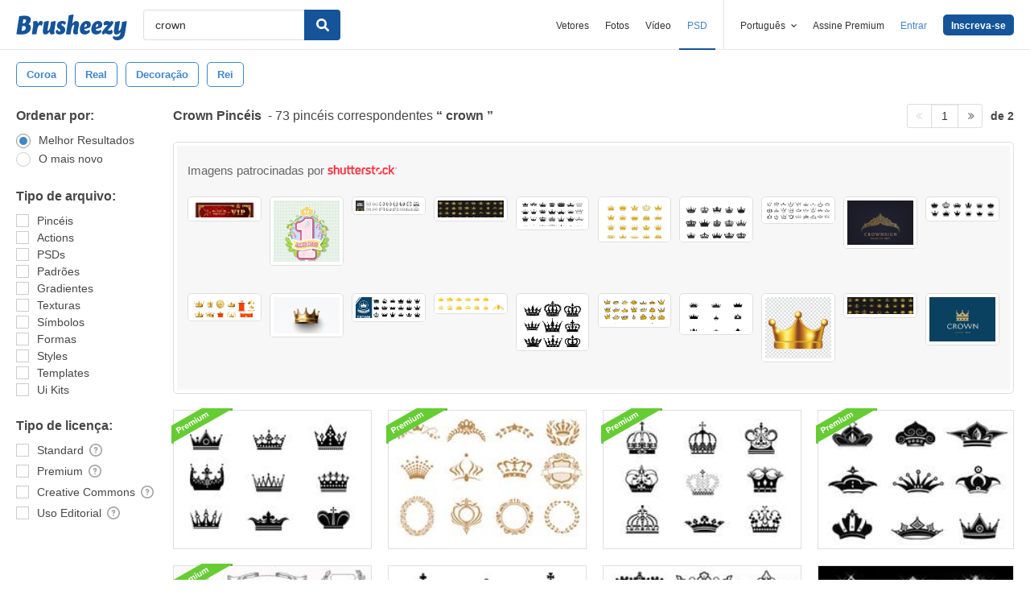

--- FILE ---
content_type: text/html; charset=utf-8
request_url: https://pt.brusheezy.com/livre/crown
body_size: 42924
content:
<!DOCTYPE html>
<!--[if lt IE 7]>      <html lang="pt" xmlns:fb="http://developers.facebook.com/schema/" xmlns:og="http://opengraphprotocol.org/schema/" class="no-js lt-ie9 lt-ie8 lt-ie7"> <![endif]-->
<!--[if IE 7]>         <html lang="pt" xmlns:fb="http://developers.facebook.com/schema/" xmlns:og="http://opengraphprotocol.org/schema/" class="no-js lt-ie9 lt-ie8"> <![endif]-->
<!--[if IE 8]>         <html lang="pt" xmlns:fb="http://developers.facebook.com/schema/" xmlns:og="http://opengraphprotocol.org/schema/" class="no-js lt-ie9"> <![endif]-->
<!--[if IE 9]>         <html lang="pt" xmlns:fb="http://developers.facebook.com/schema/" xmlns:og="http://opengraphprotocol.org/schema/" class="no-js ie9"> <![endif]-->
<!--[if gt IE 9]><!--> <html lang="pt" xmlns:fb="http://developers.facebook.com/schema/" xmlns:og="http://opengraphprotocol.org/schema/" class="no-js"> <!--<![endif]-->
  <head>
	  <script type="text/javascript">window.country_code = "US";window.remote_ip_address = '3.135.214.24'</script>
              <!-- skipping hreflang -->

    
    <link rel="dns-prefetch" href="//static.brusheezy.com">
    <meta charset="utf-8">
    <meta http-equiv="X-UA-Compatible" content="IE=edge,chrome=1">
<script>window.NREUM||(NREUM={});NREUM.info={"beacon":"bam.nr-data.net","errorBeacon":"bam.nr-data.net","licenseKey":"NRJS-e38a0a5d9f3d7a161d2","applicationID":"682498450","transactionName":"J1kMFkBaWF9cREoRVwVEAQpXRhtAUVkS","queueTime":0,"applicationTime":316,"agent":""}</script>
<script>(window.NREUM||(NREUM={})).init={ajax:{deny_list:["bam.nr-data.net"]},feature_flags:["soft_nav"]};(window.NREUM||(NREUM={})).loader_config={licenseKey:"NRJS-e38a0a5d9f3d7a161d2",applicationID:"682498450",browserID:"682498528"};;/*! For license information please see nr-loader-rum-1.306.0.min.js.LICENSE.txt */
(()=>{var e,t,r={122:(e,t,r)=>{"use strict";r.d(t,{a:()=>i});var n=r(944);function i(e,t){try{if(!e||"object"!=typeof e)return(0,n.R)(3);if(!t||"object"!=typeof t)return(0,n.R)(4);const r=Object.create(Object.getPrototypeOf(t),Object.getOwnPropertyDescriptors(t)),a=0===Object.keys(r).length?e:r;for(let o in a)if(void 0!==e[o])try{if(null===e[o]){r[o]=null;continue}Array.isArray(e[o])&&Array.isArray(t[o])?r[o]=Array.from(new Set([...e[o],...t[o]])):"object"==typeof e[o]&&"object"==typeof t[o]?r[o]=i(e[o],t[o]):r[o]=e[o]}catch(e){r[o]||(0,n.R)(1,e)}return r}catch(e){(0,n.R)(2,e)}}},154:(e,t,r)=>{"use strict";r.d(t,{OF:()=>c,RI:()=>i,WN:()=>u,bv:()=>a,eN:()=>l,gm:()=>o,mw:()=>s,sb:()=>d});var n=r(863);const i="undefined"!=typeof window&&!!window.document,a="undefined"!=typeof WorkerGlobalScope&&("undefined"!=typeof self&&self instanceof WorkerGlobalScope&&self.navigator instanceof WorkerNavigator||"undefined"!=typeof globalThis&&globalThis instanceof WorkerGlobalScope&&globalThis.navigator instanceof WorkerNavigator),o=i?window:"undefined"!=typeof WorkerGlobalScope&&("undefined"!=typeof self&&self instanceof WorkerGlobalScope&&self||"undefined"!=typeof globalThis&&globalThis instanceof WorkerGlobalScope&&globalThis),s=Boolean("hidden"===o?.document?.visibilityState),c=/iPad|iPhone|iPod/.test(o.navigator?.userAgent),d=c&&"undefined"==typeof SharedWorker,u=((()=>{const e=o.navigator?.userAgent?.match(/Firefox[/\s](\d+\.\d+)/);Array.isArray(e)&&e.length>=2&&e[1]})(),Date.now()-(0,n.t)()),l=()=>"undefined"!=typeof PerformanceNavigationTiming&&o?.performance?.getEntriesByType("navigation")?.[0]?.responseStart},163:(e,t,r)=>{"use strict";r.d(t,{j:()=>E});var n=r(384),i=r(741);var a=r(555);r(860).K7.genericEvents;const o="experimental.resources",s="register",c=e=>{if(!e||"string"!=typeof e)return!1;try{document.createDocumentFragment().querySelector(e)}catch{return!1}return!0};var d=r(614),u=r(944),l=r(122);const f="[data-nr-mask]",g=e=>(0,l.a)(e,(()=>{const e={feature_flags:[],experimental:{allow_registered_children:!1,resources:!1},mask_selector:"*",block_selector:"[data-nr-block]",mask_input_options:{color:!1,date:!1,"datetime-local":!1,email:!1,month:!1,number:!1,range:!1,search:!1,tel:!1,text:!1,time:!1,url:!1,week:!1,textarea:!1,select:!1,password:!0}};return{ajax:{deny_list:void 0,block_internal:!0,enabled:!0,autoStart:!0},api:{get allow_registered_children(){return e.feature_flags.includes(s)||e.experimental.allow_registered_children},set allow_registered_children(t){e.experimental.allow_registered_children=t},duplicate_registered_data:!1},browser_consent_mode:{enabled:!1},distributed_tracing:{enabled:void 0,exclude_newrelic_header:void 0,cors_use_newrelic_header:void 0,cors_use_tracecontext_headers:void 0,allowed_origins:void 0},get feature_flags(){return e.feature_flags},set feature_flags(t){e.feature_flags=t},generic_events:{enabled:!0,autoStart:!0},harvest:{interval:30},jserrors:{enabled:!0,autoStart:!0},logging:{enabled:!0,autoStart:!0},metrics:{enabled:!0,autoStart:!0},obfuscate:void 0,page_action:{enabled:!0},page_view_event:{enabled:!0,autoStart:!0},page_view_timing:{enabled:!0,autoStart:!0},performance:{capture_marks:!1,capture_measures:!1,capture_detail:!0,resources:{get enabled(){return e.feature_flags.includes(o)||e.experimental.resources},set enabled(t){e.experimental.resources=t},asset_types:[],first_party_domains:[],ignore_newrelic:!0}},privacy:{cookies_enabled:!0},proxy:{assets:void 0,beacon:void 0},session:{expiresMs:d.wk,inactiveMs:d.BB},session_replay:{autoStart:!0,enabled:!1,preload:!1,sampling_rate:10,error_sampling_rate:100,collect_fonts:!1,inline_images:!1,fix_stylesheets:!0,mask_all_inputs:!0,get mask_text_selector(){return e.mask_selector},set mask_text_selector(t){c(t)?e.mask_selector="".concat(t,",").concat(f):""===t||null===t?e.mask_selector=f:(0,u.R)(5,t)},get block_class(){return"nr-block"},get ignore_class(){return"nr-ignore"},get mask_text_class(){return"nr-mask"},get block_selector(){return e.block_selector},set block_selector(t){c(t)?e.block_selector+=",".concat(t):""!==t&&(0,u.R)(6,t)},get mask_input_options(){return e.mask_input_options},set mask_input_options(t){t&&"object"==typeof t?e.mask_input_options={...t,password:!0}:(0,u.R)(7,t)}},session_trace:{enabled:!0,autoStart:!0},soft_navigations:{enabled:!0,autoStart:!0},spa:{enabled:!0,autoStart:!0},ssl:void 0,user_actions:{enabled:!0,elementAttributes:["id","className","tagName","type"]}}})());var p=r(154),m=r(324);let h=0;const v={buildEnv:m.F3,distMethod:m.Xs,version:m.xv,originTime:p.WN},b={consented:!1},y={appMetadata:{},get consented(){return this.session?.state?.consent||b.consented},set consented(e){b.consented=e},customTransaction:void 0,denyList:void 0,disabled:!1,harvester:void 0,isolatedBacklog:!1,isRecording:!1,loaderType:void 0,maxBytes:3e4,obfuscator:void 0,onerror:void 0,ptid:void 0,releaseIds:{},session:void 0,timeKeeper:void 0,registeredEntities:[],jsAttributesMetadata:{bytes:0},get harvestCount(){return++h}},_=e=>{const t=(0,l.a)(e,y),r=Object.keys(v).reduce((e,t)=>(e[t]={value:v[t],writable:!1,configurable:!0,enumerable:!0},e),{});return Object.defineProperties(t,r)};var w=r(701);const x=e=>{const t=e.startsWith("http");e+="/",r.p=t?e:"https://"+e};var S=r(836),k=r(241);const R={accountID:void 0,trustKey:void 0,agentID:void 0,licenseKey:void 0,applicationID:void 0,xpid:void 0},A=e=>(0,l.a)(e,R),T=new Set;function E(e,t={},r,o){let{init:s,info:c,loader_config:d,runtime:u={},exposed:l=!0}=t;if(!c){const e=(0,n.pV)();s=e.init,c=e.info,d=e.loader_config}e.init=g(s||{}),e.loader_config=A(d||{}),c.jsAttributes??={},p.bv&&(c.jsAttributes.isWorker=!0),e.info=(0,a.D)(c);const f=e.init,m=[c.beacon,c.errorBeacon];T.has(e.agentIdentifier)||(f.proxy.assets&&(x(f.proxy.assets),m.push(f.proxy.assets)),f.proxy.beacon&&m.push(f.proxy.beacon),e.beacons=[...m],function(e){const t=(0,n.pV)();Object.getOwnPropertyNames(i.W.prototype).forEach(r=>{const n=i.W.prototype[r];if("function"!=typeof n||"constructor"===n)return;let a=t[r];e[r]&&!1!==e.exposed&&"micro-agent"!==e.runtime?.loaderType&&(t[r]=(...t)=>{const n=e[r](...t);return a?a(...t):n})})}(e),(0,n.US)("activatedFeatures",w.B),e.runSoftNavOverSpa&&=!0===f.soft_navigations.enabled&&f.feature_flags.includes("soft_nav")),u.denyList=[...f.ajax.deny_list||[],...f.ajax.block_internal?m:[]],u.ptid=e.agentIdentifier,u.loaderType=r,e.runtime=_(u),T.has(e.agentIdentifier)||(e.ee=S.ee.get(e.agentIdentifier),e.exposed=l,(0,k.W)({agentIdentifier:e.agentIdentifier,drained:!!w.B?.[e.agentIdentifier],type:"lifecycle",name:"initialize",feature:void 0,data:e.config})),T.add(e.agentIdentifier)}},234:(e,t,r)=>{"use strict";r.d(t,{W:()=>a});var n=r(836),i=r(687);class a{constructor(e,t){this.agentIdentifier=e,this.ee=n.ee.get(e),this.featureName=t,this.blocked=!1}deregisterDrain(){(0,i.x3)(this.agentIdentifier,this.featureName)}}},241:(e,t,r)=>{"use strict";r.d(t,{W:()=>a});var n=r(154);const i="newrelic";function a(e={}){try{n.gm.dispatchEvent(new CustomEvent(i,{detail:e}))}catch(e){}}},261:(e,t,r)=>{"use strict";r.d(t,{$9:()=>d,BL:()=>s,CH:()=>g,Dl:()=>_,Fw:()=>y,PA:()=>h,Pl:()=>n,Pv:()=>k,Tb:()=>l,U2:()=>a,V1:()=>S,Wb:()=>x,bt:()=>b,cD:()=>v,d3:()=>w,dT:()=>c,eY:()=>p,fF:()=>f,hG:()=>i,k6:()=>o,nb:()=>m,o5:()=>u});const n="api-",i="addPageAction",a="addToTrace",o="addRelease",s="finished",c="interaction",d="log",u="noticeError",l="pauseReplay",f="recordCustomEvent",g="recordReplay",p="register",m="setApplicationVersion",h="setCurrentRouteName",v="setCustomAttribute",b="setErrorHandler",y="setPageViewName",_="setUserId",w="start",x="wrapLogger",S="measure",k="consent"},289:(e,t,r)=>{"use strict";r.d(t,{GG:()=>o,Qr:()=>c,sB:()=>s});var n=r(878),i=r(389);function a(){return"undefined"==typeof document||"complete"===document.readyState}function o(e,t){if(a())return e();const r=(0,i.J)(e),o=setInterval(()=>{a()&&(clearInterval(o),r())},500);(0,n.sp)("load",r,t)}function s(e){if(a())return e();(0,n.DD)("DOMContentLoaded",e)}function c(e){if(a())return e();(0,n.sp)("popstate",e)}},324:(e,t,r)=>{"use strict";r.d(t,{F3:()=>i,Xs:()=>a,xv:()=>n});const n="1.306.0",i="PROD",a="CDN"},374:(e,t,r)=>{r.nc=(()=>{try{return document?.currentScript?.nonce}catch(e){}return""})()},384:(e,t,r)=>{"use strict";r.d(t,{NT:()=>o,US:()=>u,Zm:()=>s,bQ:()=>d,dV:()=>c,pV:()=>l});var n=r(154),i=r(863),a=r(910);const o={beacon:"bam.nr-data.net",errorBeacon:"bam.nr-data.net"};function s(){return n.gm.NREUM||(n.gm.NREUM={}),void 0===n.gm.newrelic&&(n.gm.newrelic=n.gm.NREUM),n.gm.NREUM}function c(){let e=s();return e.o||(e.o={ST:n.gm.setTimeout,SI:n.gm.setImmediate||n.gm.setInterval,CT:n.gm.clearTimeout,XHR:n.gm.XMLHttpRequest,REQ:n.gm.Request,EV:n.gm.Event,PR:n.gm.Promise,MO:n.gm.MutationObserver,FETCH:n.gm.fetch,WS:n.gm.WebSocket},(0,a.i)(...Object.values(e.o))),e}function d(e,t){let r=s();r.initializedAgents??={},t.initializedAt={ms:(0,i.t)(),date:new Date},r.initializedAgents[e]=t}function u(e,t){s()[e]=t}function l(){return function(){let e=s();const t=e.info||{};e.info={beacon:o.beacon,errorBeacon:o.errorBeacon,...t}}(),function(){let e=s();const t=e.init||{};e.init={...t}}(),c(),function(){let e=s();const t=e.loader_config||{};e.loader_config={...t}}(),s()}},389:(e,t,r)=>{"use strict";function n(e,t=500,r={}){const n=r?.leading||!1;let i;return(...r)=>{n&&void 0===i&&(e.apply(this,r),i=setTimeout(()=>{i=clearTimeout(i)},t)),n||(clearTimeout(i),i=setTimeout(()=>{e.apply(this,r)},t))}}function i(e){let t=!1;return(...r)=>{t||(t=!0,e.apply(this,r))}}r.d(t,{J:()=>i,s:()=>n})},555:(e,t,r)=>{"use strict";r.d(t,{D:()=>s,f:()=>o});var n=r(384),i=r(122);const a={beacon:n.NT.beacon,errorBeacon:n.NT.errorBeacon,licenseKey:void 0,applicationID:void 0,sa:void 0,queueTime:void 0,applicationTime:void 0,ttGuid:void 0,user:void 0,account:void 0,product:void 0,extra:void 0,jsAttributes:{},userAttributes:void 0,atts:void 0,transactionName:void 0,tNamePlain:void 0};function o(e){try{return!!e.licenseKey&&!!e.errorBeacon&&!!e.applicationID}catch(e){return!1}}const s=e=>(0,i.a)(e,a)},566:(e,t,r)=>{"use strict";r.d(t,{LA:()=>s,bz:()=>o});var n=r(154);const i="xxxxxxxx-xxxx-4xxx-yxxx-xxxxxxxxxxxx";function a(e,t){return e?15&e[t]:16*Math.random()|0}function o(){const e=n.gm?.crypto||n.gm?.msCrypto;let t,r=0;return e&&e.getRandomValues&&(t=e.getRandomValues(new Uint8Array(30))),i.split("").map(e=>"x"===e?a(t,r++).toString(16):"y"===e?(3&a()|8).toString(16):e).join("")}function s(e){const t=n.gm?.crypto||n.gm?.msCrypto;let r,i=0;t&&t.getRandomValues&&(r=t.getRandomValues(new Uint8Array(e)));const o=[];for(var s=0;s<e;s++)o.push(a(r,i++).toString(16));return o.join("")}},606:(e,t,r)=>{"use strict";r.d(t,{i:()=>a});var n=r(908);a.on=o;var i=a.handlers={};function a(e,t,r,a){o(a||n.d,i,e,t,r)}function o(e,t,r,i,a){a||(a="feature"),e||(e=n.d);var o=t[a]=t[a]||{};(o[r]=o[r]||[]).push([e,i])}},607:(e,t,r)=>{"use strict";r.d(t,{W:()=>n});const n=(0,r(566).bz)()},614:(e,t,r)=>{"use strict";r.d(t,{BB:()=>o,H3:()=>n,g:()=>d,iL:()=>c,tS:()=>s,uh:()=>i,wk:()=>a});const n="NRBA",i="SESSION",a=144e5,o=18e5,s={STARTED:"session-started",PAUSE:"session-pause",RESET:"session-reset",RESUME:"session-resume",UPDATE:"session-update"},c={SAME_TAB:"same-tab",CROSS_TAB:"cross-tab"},d={OFF:0,FULL:1,ERROR:2}},630:(e,t,r)=>{"use strict";r.d(t,{T:()=>n});const n=r(860).K7.pageViewEvent},646:(e,t,r)=>{"use strict";r.d(t,{y:()=>n});class n{constructor(e){this.contextId=e}}},687:(e,t,r)=>{"use strict";r.d(t,{Ak:()=>d,Ze:()=>f,x3:()=>u});var n=r(241),i=r(836),a=r(606),o=r(860),s=r(646);const c={};function d(e,t){const r={staged:!1,priority:o.P3[t]||0};l(e),c[e].get(t)||c[e].set(t,r)}function u(e,t){e&&c[e]&&(c[e].get(t)&&c[e].delete(t),p(e,t,!1),c[e].size&&g(e))}function l(e){if(!e)throw new Error("agentIdentifier required");c[e]||(c[e]=new Map)}function f(e="",t="feature",r=!1){if(l(e),!e||!c[e].get(t)||r)return p(e,t);c[e].get(t).staged=!0,g(e)}function g(e){const t=Array.from(c[e]);t.every(([e,t])=>t.staged)&&(t.sort((e,t)=>e[1].priority-t[1].priority),t.forEach(([t])=>{c[e].delete(t),p(e,t)}))}function p(e,t,r=!0){const o=e?i.ee.get(e):i.ee,c=a.i.handlers;if(!o.aborted&&o.backlog&&c){if((0,n.W)({agentIdentifier:e,type:"lifecycle",name:"drain",feature:t}),r){const e=o.backlog[t],r=c[t];if(r){for(let t=0;e&&t<e.length;++t)m(e[t],r);Object.entries(r).forEach(([e,t])=>{Object.values(t||{}).forEach(t=>{t[0]?.on&&t[0]?.context()instanceof s.y&&t[0].on(e,t[1])})})}}o.isolatedBacklog||delete c[t],o.backlog[t]=null,o.emit("drain-"+t,[])}}function m(e,t){var r=e[1];Object.values(t[r]||{}).forEach(t=>{var r=e[0];if(t[0]===r){var n=t[1],i=e[3],a=e[2];n.apply(i,a)}})}},699:(e,t,r)=>{"use strict";r.d(t,{It:()=>a,KC:()=>s,No:()=>i,qh:()=>o});var n=r(860);const i=16e3,a=1e6,o="SESSION_ERROR",s={[n.K7.logging]:!0,[n.K7.genericEvents]:!1,[n.K7.jserrors]:!1,[n.K7.ajax]:!1}},701:(e,t,r)=>{"use strict";r.d(t,{B:()=>a,t:()=>o});var n=r(241);const i=new Set,a={};function o(e,t){const r=t.agentIdentifier;a[r]??={},e&&"object"==typeof e&&(i.has(r)||(t.ee.emit("rumresp",[e]),a[r]=e,i.add(r),(0,n.W)({agentIdentifier:r,loaded:!0,drained:!0,type:"lifecycle",name:"load",feature:void 0,data:e})))}},741:(e,t,r)=>{"use strict";r.d(t,{W:()=>a});var n=r(944),i=r(261);class a{#e(e,...t){if(this[e]!==a.prototype[e])return this[e](...t);(0,n.R)(35,e)}addPageAction(e,t){return this.#e(i.hG,e,t)}register(e){return this.#e(i.eY,e)}recordCustomEvent(e,t){return this.#e(i.fF,e,t)}setPageViewName(e,t){return this.#e(i.Fw,e,t)}setCustomAttribute(e,t,r){return this.#e(i.cD,e,t,r)}noticeError(e,t){return this.#e(i.o5,e,t)}setUserId(e){return this.#e(i.Dl,e)}setApplicationVersion(e){return this.#e(i.nb,e)}setErrorHandler(e){return this.#e(i.bt,e)}addRelease(e,t){return this.#e(i.k6,e,t)}log(e,t){return this.#e(i.$9,e,t)}start(){return this.#e(i.d3)}finished(e){return this.#e(i.BL,e)}recordReplay(){return this.#e(i.CH)}pauseReplay(){return this.#e(i.Tb)}addToTrace(e){return this.#e(i.U2,e)}setCurrentRouteName(e){return this.#e(i.PA,e)}interaction(e){return this.#e(i.dT,e)}wrapLogger(e,t,r){return this.#e(i.Wb,e,t,r)}measure(e,t){return this.#e(i.V1,e,t)}consent(e){return this.#e(i.Pv,e)}}},782:(e,t,r)=>{"use strict";r.d(t,{T:()=>n});const n=r(860).K7.pageViewTiming},836:(e,t,r)=>{"use strict";r.d(t,{P:()=>s,ee:()=>c});var n=r(384),i=r(990),a=r(646),o=r(607);const s="nr@context:".concat(o.W),c=function e(t,r){var n={},o={},u={},l=!1;try{l=16===r.length&&d.initializedAgents?.[r]?.runtime.isolatedBacklog}catch(e){}var f={on:p,addEventListener:p,removeEventListener:function(e,t){var r=n[e];if(!r)return;for(var i=0;i<r.length;i++)r[i]===t&&r.splice(i,1)},emit:function(e,r,n,i,a){!1!==a&&(a=!0);if(c.aborted&&!i)return;t&&a&&t.emit(e,r,n);var s=g(n);m(e).forEach(e=>{e.apply(s,r)});var d=v()[o[e]];d&&d.push([f,e,r,s]);return s},get:h,listeners:m,context:g,buffer:function(e,t){const r=v();if(t=t||"feature",f.aborted)return;Object.entries(e||{}).forEach(([e,n])=>{o[n]=t,t in r||(r[t]=[])})},abort:function(){f._aborted=!0,Object.keys(f.backlog).forEach(e=>{delete f.backlog[e]})},isBuffering:function(e){return!!v()[o[e]]},debugId:r,backlog:l?{}:t&&"object"==typeof t.backlog?t.backlog:{},isolatedBacklog:l};return Object.defineProperty(f,"aborted",{get:()=>{let e=f._aborted||!1;return e||(t&&(e=t.aborted),e)}}),f;function g(e){return e&&e instanceof a.y?e:e?(0,i.I)(e,s,()=>new a.y(s)):new a.y(s)}function p(e,t){n[e]=m(e).concat(t)}function m(e){return n[e]||[]}function h(t){return u[t]=u[t]||e(f,t)}function v(){return f.backlog}}(void 0,"globalEE"),d=(0,n.Zm)();d.ee||(d.ee=c)},843:(e,t,r)=>{"use strict";r.d(t,{G:()=>a,u:()=>i});var n=r(878);function i(e,t=!1,r,i){(0,n.DD)("visibilitychange",function(){if(t)return void("hidden"===document.visibilityState&&e());e(document.visibilityState)},r,i)}function a(e,t,r){(0,n.sp)("pagehide",e,t,r)}},860:(e,t,r)=>{"use strict";r.d(t,{$J:()=>u,K7:()=>c,P3:()=>d,XX:()=>i,Yy:()=>s,df:()=>a,qY:()=>n,v4:()=>o});const n="events",i="jserrors",a="browser/blobs",o="rum",s="browser/logs",c={ajax:"ajax",genericEvents:"generic_events",jserrors:i,logging:"logging",metrics:"metrics",pageAction:"page_action",pageViewEvent:"page_view_event",pageViewTiming:"page_view_timing",sessionReplay:"session_replay",sessionTrace:"session_trace",softNav:"soft_navigations",spa:"spa"},d={[c.pageViewEvent]:1,[c.pageViewTiming]:2,[c.metrics]:3,[c.jserrors]:4,[c.spa]:5,[c.ajax]:6,[c.sessionTrace]:7,[c.softNav]:8,[c.sessionReplay]:9,[c.logging]:10,[c.genericEvents]:11},u={[c.pageViewEvent]:o,[c.pageViewTiming]:n,[c.ajax]:n,[c.spa]:n,[c.softNav]:n,[c.metrics]:i,[c.jserrors]:i,[c.sessionTrace]:a,[c.sessionReplay]:a,[c.logging]:s,[c.genericEvents]:"ins"}},863:(e,t,r)=>{"use strict";function n(){return Math.floor(performance.now())}r.d(t,{t:()=>n})},878:(e,t,r)=>{"use strict";function n(e,t){return{capture:e,passive:!1,signal:t}}function i(e,t,r=!1,i){window.addEventListener(e,t,n(r,i))}function a(e,t,r=!1,i){document.addEventListener(e,t,n(r,i))}r.d(t,{DD:()=>a,jT:()=>n,sp:()=>i})},908:(e,t,r)=>{"use strict";r.d(t,{d:()=>n,p:()=>i});var n=r(836).ee.get("handle");function i(e,t,r,i,a){a?(a.buffer([e],i),a.emit(e,t,r)):(n.buffer([e],i),n.emit(e,t,r))}},910:(e,t,r)=>{"use strict";r.d(t,{i:()=>a});var n=r(944);const i=new Map;function a(...e){return e.every(e=>{if(i.has(e))return i.get(e);const t="function"==typeof e?e.toString():"",r=t.includes("[native code]"),a=t.includes("nrWrapper");return r||a||(0,n.R)(64,e?.name||t),i.set(e,r),r})}},944:(e,t,r)=>{"use strict";r.d(t,{R:()=>i});var n=r(241);function i(e,t){"function"==typeof console.debug&&(console.debug("New Relic Warning: https://github.com/newrelic/newrelic-browser-agent/blob/main/docs/warning-codes.md#".concat(e),t),(0,n.W)({agentIdentifier:null,drained:null,type:"data",name:"warn",feature:"warn",data:{code:e,secondary:t}}))}},969:(e,t,r)=>{"use strict";r.d(t,{TZ:()=>n,XG:()=>s,rs:()=>i,xV:()=>o,z_:()=>a});const n=r(860).K7.metrics,i="sm",a="cm",o="storeSupportabilityMetrics",s="storeEventMetrics"},990:(e,t,r)=>{"use strict";r.d(t,{I:()=>i});var n=Object.prototype.hasOwnProperty;function i(e,t,r){if(n.call(e,t))return e[t];var i=r();if(Object.defineProperty&&Object.keys)try{return Object.defineProperty(e,t,{value:i,writable:!0,enumerable:!1}),i}catch(e){}return e[t]=i,i}}},n={};function i(e){var t=n[e];if(void 0!==t)return t.exports;var a=n[e]={exports:{}};return r[e](a,a.exports,i),a.exports}i.m=r,i.d=(e,t)=>{for(var r in t)i.o(t,r)&&!i.o(e,r)&&Object.defineProperty(e,r,{enumerable:!0,get:t[r]})},i.f={},i.e=e=>Promise.all(Object.keys(i.f).reduce((t,r)=>(i.f[r](e,t),t),[])),i.u=e=>"nr-rum-1.306.0.min.js",i.o=(e,t)=>Object.prototype.hasOwnProperty.call(e,t),e={},t="NRBA-1.306.0.PROD:",i.l=(r,n,a,o)=>{if(e[r])e[r].push(n);else{var s,c;if(void 0!==a)for(var d=document.getElementsByTagName("script"),u=0;u<d.length;u++){var l=d[u];if(l.getAttribute("src")==r||l.getAttribute("data-webpack")==t+a){s=l;break}}if(!s){c=!0;var f={296:"sha512-XHJAyYwsxAD4jnOFenBf2aq49/pv28jKOJKs7YGQhagYYI2Zk8nHflZPdd7WiilkmEkgIZQEFX4f1AJMoyzKwA=="};(s=document.createElement("script")).charset="utf-8",i.nc&&s.setAttribute("nonce",i.nc),s.setAttribute("data-webpack",t+a),s.src=r,0!==s.src.indexOf(window.location.origin+"/")&&(s.crossOrigin="anonymous"),f[o]&&(s.integrity=f[o])}e[r]=[n];var g=(t,n)=>{s.onerror=s.onload=null,clearTimeout(p);var i=e[r];if(delete e[r],s.parentNode&&s.parentNode.removeChild(s),i&&i.forEach(e=>e(n)),t)return t(n)},p=setTimeout(g.bind(null,void 0,{type:"timeout",target:s}),12e4);s.onerror=g.bind(null,s.onerror),s.onload=g.bind(null,s.onload),c&&document.head.appendChild(s)}},i.r=e=>{"undefined"!=typeof Symbol&&Symbol.toStringTag&&Object.defineProperty(e,Symbol.toStringTag,{value:"Module"}),Object.defineProperty(e,"__esModule",{value:!0})},i.p="https://js-agent.newrelic.com/",(()=>{var e={374:0,840:0};i.f.j=(t,r)=>{var n=i.o(e,t)?e[t]:void 0;if(0!==n)if(n)r.push(n[2]);else{var a=new Promise((r,i)=>n=e[t]=[r,i]);r.push(n[2]=a);var o=i.p+i.u(t),s=new Error;i.l(o,r=>{if(i.o(e,t)&&(0!==(n=e[t])&&(e[t]=void 0),n)){var a=r&&("load"===r.type?"missing":r.type),o=r&&r.target&&r.target.src;s.message="Loading chunk "+t+" failed: ("+a+": "+o+")",s.name="ChunkLoadError",s.type=a,s.request=o,n[1](s)}},"chunk-"+t,t)}};var t=(t,r)=>{var n,a,[o,s,c]=r,d=0;if(o.some(t=>0!==e[t])){for(n in s)i.o(s,n)&&(i.m[n]=s[n]);if(c)c(i)}for(t&&t(r);d<o.length;d++)a=o[d],i.o(e,a)&&e[a]&&e[a][0](),e[a]=0},r=self["webpackChunk:NRBA-1.306.0.PROD"]=self["webpackChunk:NRBA-1.306.0.PROD"]||[];r.forEach(t.bind(null,0)),r.push=t.bind(null,r.push.bind(r))})(),(()=>{"use strict";i(374);var e=i(566),t=i(741);class r extends t.W{agentIdentifier=(0,e.LA)(16)}var n=i(860);const a=Object.values(n.K7);var o=i(163);var s=i(908),c=i(863),d=i(261),u=i(241),l=i(944),f=i(701),g=i(969);function p(e,t,i,a){const o=a||i;!o||o[e]&&o[e]!==r.prototype[e]||(o[e]=function(){(0,s.p)(g.xV,["API/"+e+"/called"],void 0,n.K7.metrics,i.ee),(0,u.W)({agentIdentifier:i.agentIdentifier,drained:!!f.B?.[i.agentIdentifier],type:"data",name:"api",feature:d.Pl+e,data:{}});try{return t.apply(this,arguments)}catch(e){(0,l.R)(23,e)}})}function m(e,t,r,n,i){const a=e.info;null===r?delete a.jsAttributes[t]:a.jsAttributes[t]=r,(i||null===r)&&(0,s.p)(d.Pl+n,[(0,c.t)(),t,r],void 0,"session",e.ee)}var h=i(687),v=i(234),b=i(289),y=i(154),_=i(384);const w=e=>y.RI&&!0===e?.privacy.cookies_enabled;function x(e){return!!(0,_.dV)().o.MO&&w(e)&&!0===e?.session_trace.enabled}var S=i(389),k=i(699);class R extends v.W{constructor(e,t){super(e.agentIdentifier,t),this.agentRef=e,this.abortHandler=void 0,this.featAggregate=void 0,this.loadedSuccessfully=void 0,this.onAggregateImported=new Promise(e=>{this.loadedSuccessfully=e}),this.deferred=Promise.resolve(),!1===e.init[this.featureName].autoStart?this.deferred=new Promise((t,r)=>{this.ee.on("manual-start-all",(0,S.J)(()=>{(0,h.Ak)(e.agentIdentifier,this.featureName),t()}))}):(0,h.Ak)(e.agentIdentifier,t)}importAggregator(e,t,r={}){if(this.featAggregate)return;const n=async()=>{let n;await this.deferred;try{if(w(e.init)){const{setupAgentSession:t}=await i.e(296).then(i.bind(i,305));n=t(e)}}catch(e){(0,l.R)(20,e),this.ee.emit("internal-error",[e]),(0,s.p)(k.qh,[e],void 0,this.featureName,this.ee)}try{if(!this.#t(this.featureName,n,e.init))return(0,h.Ze)(this.agentIdentifier,this.featureName),void this.loadedSuccessfully(!1);const{Aggregate:i}=await t();this.featAggregate=new i(e,r),e.runtime.harvester.initializedAggregates.push(this.featAggregate),this.loadedSuccessfully(!0)}catch(e){(0,l.R)(34,e),this.abortHandler?.(),(0,h.Ze)(this.agentIdentifier,this.featureName,!0),this.loadedSuccessfully(!1),this.ee&&this.ee.abort()}};y.RI?(0,b.GG)(()=>n(),!0):n()}#t(e,t,r){if(this.blocked)return!1;switch(e){case n.K7.sessionReplay:return x(r)&&!!t;case n.K7.sessionTrace:return!!t;default:return!0}}}var A=i(630),T=i(614);class E extends R{static featureName=A.T;constructor(e){var t;super(e,A.T),this.setupInspectionEvents(e.agentIdentifier),t=e,p(d.Fw,function(e,r){"string"==typeof e&&("/"!==e.charAt(0)&&(e="/"+e),t.runtime.customTransaction=(r||"http://custom.transaction")+e,(0,s.p)(d.Pl+d.Fw,[(0,c.t)()],void 0,void 0,t.ee))},t),this.importAggregator(e,()=>i.e(296).then(i.bind(i,943)))}setupInspectionEvents(e){const t=(t,r)=>{t&&(0,u.W)({agentIdentifier:e,timeStamp:t.timeStamp,loaded:"complete"===t.target.readyState,type:"window",name:r,data:t.target.location+""})};(0,b.sB)(e=>{t(e,"DOMContentLoaded")}),(0,b.GG)(e=>{t(e,"load")}),(0,b.Qr)(e=>{t(e,"navigate")}),this.ee.on(T.tS.UPDATE,(t,r)=>{(0,u.W)({agentIdentifier:e,type:"lifecycle",name:"session",data:r})})}}var N=i(843),I=i(782);class j extends R{static featureName=I.T;constructor(e){super(e,I.T),y.RI&&((0,N.u)(()=>(0,s.p)("docHidden",[(0,c.t)()],void 0,I.T,this.ee),!0),(0,N.G)(()=>(0,s.p)("winPagehide",[(0,c.t)()],void 0,I.T,this.ee)),this.importAggregator(e,()=>i.e(296).then(i.bind(i,117))))}}class P extends R{static featureName=g.TZ;constructor(e){super(e,g.TZ),y.RI&&document.addEventListener("securitypolicyviolation",e=>{(0,s.p)(g.xV,["Generic/CSPViolation/Detected"],void 0,this.featureName,this.ee)}),this.importAggregator(e,()=>i.e(296).then(i.bind(i,623)))}}new class extends r{constructor(e){var t;(super(),y.gm)?(this.features={},(0,_.bQ)(this.agentIdentifier,this),this.desiredFeatures=new Set(e.features||[]),this.desiredFeatures.add(E),this.runSoftNavOverSpa=[...this.desiredFeatures].some(e=>e.featureName===n.K7.softNav),(0,o.j)(this,e,e.loaderType||"agent"),t=this,p(d.cD,function(e,r,n=!1){if("string"==typeof e){if(["string","number","boolean"].includes(typeof r)||null===r)return m(t,e,r,d.cD,n);(0,l.R)(40,typeof r)}else(0,l.R)(39,typeof e)},t),function(e){p(d.Dl,function(t){if("string"==typeof t||null===t)return m(e,"enduser.id",t,d.Dl,!0);(0,l.R)(41,typeof t)},e)}(this),function(e){p(d.nb,function(t){if("string"==typeof t||null===t)return m(e,"application.version",t,d.nb,!1);(0,l.R)(42,typeof t)},e)}(this),function(e){p(d.d3,function(){e.ee.emit("manual-start-all")},e)}(this),function(e){p(d.Pv,function(t=!0){if("boolean"==typeof t){if((0,s.p)(d.Pl+d.Pv,[t],void 0,"session",e.ee),e.runtime.consented=t,t){const t=e.features.page_view_event;t.onAggregateImported.then(e=>{const r=t.featAggregate;e&&!r.sentRum&&r.sendRum()})}}else(0,l.R)(65,typeof t)},e)}(this),this.run()):(0,l.R)(21)}get config(){return{info:this.info,init:this.init,loader_config:this.loader_config,runtime:this.runtime}}get api(){return this}run(){try{const e=function(e){const t={};return a.forEach(r=>{t[r]=!!e[r]?.enabled}),t}(this.init),t=[...this.desiredFeatures];t.sort((e,t)=>n.P3[e.featureName]-n.P3[t.featureName]),t.forEach(t=>{if(!e[t.featureName]&&t.featureName!==n.K7.pageViewEvent)return;if(this.runSoftNavOverSpa&&t.featureName===n.K7.spa)return;if(!this.runSoftNavOverSpa&&t.featureName===n.K7.softNav)return;const r=function(e){switch(e){case n.K7.ajax:return[n.K7.jserrors];case n.K7.sessionTrace:return[n.K7.ajax,n.K7.pageViewEvent];case n.K7.sessionReplay:return[n.K7.sessionTrace];case n.K7.pageViewTiming:return[n.K7.pageViewEvent];default:return[]}}(t.featureName).filter(e=>!(e in this.features));r.length>0&&(0,l.R)(36,{targetFeature:t.featureName,missingDependencies:r}),this.features[t.featureName]=new t(this)})}catch(e){(0,l.R)(22,e);for(const e in this.features)this.features[e].abortHandler?.();const t=(0,_.Zm)();delete t.initializedAgents[this.agentIdentifier]?.features,delete this.sharedAggregator;return t.ee.get(this.agentIdentifier).abort(),!1}}}({features:[E,j,P],loaderType:"lite"})})()})();</script>
    <meta name="viewport" content="width=device-width, initial-scale=1.0, minimum-scale=1.0" />
    <title>Grátis Crown Pincéis - (73 Downloads Gratis)</title>
<meta content="73 Melhor Grátis Crown Pincel Downloads da comunidade Brusheezy. Grátis Crown Pincéis licenciado como creative commons, open source, e mais!" name="description" />
<meta content="Brusheezy" property="og:site_name" />
<meta content="Grátis Crown Pincéis - (73 Downloads Gratis)" property="og:title" />
<meta content="https://pt.brusheezy.com/livre/crown" property="og:url" />
<meta content="pt_BR" property="og:locale" />
<meta content="en_US" property="og:locale:alternate" />
<meta content="de_DE" property="og:locale:alternate" />
<meta content="es_ES" property="og:locale:alternate" />
<meta content="fr_FR" property="og:locale:alternate" />
<meta content="nl_NL" property="og:locale:alternate" />
<meta content="sv_SE" property="og:locale:alternate" />
<meta content="https://static.brusheezy.com/system/resources/previews/000/059/872/original/crown-brushes-collection.jpg" property="og:image" />
    <link href="/favicon.ico" rel="shortcut icon"></link><link href="/favicon.png" rel="icon" sizes="48x48" type="image/png"></link><link href="/apple-touch-icon-precomposed.png" rel="apple-touch-icon-precomposed"></link>
    <link href="https://maxcdn.bootstrapcdn.com/font-awesome/4.6.3/css/font-awesome.min.css" media="screen" rel="stylesheet" type="text/css" />
    <script src="https://static.brusheezy.com/assets/modernizr.custom.83825-93372fb200ead74f1d44254d993c5440.js" type="text/javascript"></script>
    <link href="https://static.brusheezy.com/assets/application-e6fc89b3e1f8c6290743690971644994.css" media="screen" rel="stylesheet" type="text/css" />
    <link href="https://static.brusheezy.com/assets/print-ac38768f09270df2214d2c500c647adc.css" media="print" rel="stylesheet" type="text/css" />
    <link href="https://feeds.feedburner.com/eezyinc/brusheezy-images" rel="alternate" title="RSS" type="application/rss+xml" />

          <link rel="canonical" href="https://pt.brusheezy.com/livre/crown">


    <meta content="authenticity_token" name="csrf-param" />
<meta content="Sdj8/P3f96JeEGwYWT1DYt5XlCT4ehKsUxuLgTZCCXE=" name="csrf-token" />
    <!-- Begin TextBlock "HTML - Head" -->
<meta name="google-site-verification" content="pfGHD8M12iD8MZoiUsSycicUuSitnj2scI2cB_MvoYw" />
<meta name="google-site-verification" content="b4_frnI9j9l6Hs7d1QntimjvrZOtJ8x8ykl7RfeJS2Y" />
<meta name="tinfoil-site-verification" content="6d4a376b35cc11699dd86a787c7b5ae10b5c70f0" />
<meta name="msvalidate.01" content="9E7A3F56C01FB9B69FCDD1FBD287CAE4" />
<meta name="p:domain_verify" content="e95f03b955f8191de30e476f8527821e"/>
<meta property="fb:page_id" content="111431139680" />
<meta name="google" content="nositelinkssearchbox" />
<meta name="referrer" content="unsafe-url" />
<!--<script type="text/javascript" src="http://api.xeezy.com/api.min.js"></script>-->
<!--<script async src="//cdn-s2s.buysellads.net/pub/brusheezy.js" data-cfasync="false"></script>-->
<link href="https://plus.google.com/116840303500574370724" rel="publisher" />

<script>
  var iStockCoupon = { 
    // --- ADMIN CONIG----
    Code: 'EEZYOFF14', 
    Message: 'Hurry! Offer Expires 10/31/2013',
    // -------------------

    showPopup: function() {
      var win = window.open("", "istock-sale", "width=520,height=320");
      var wrap = win.document.createElement('div'); 
      wrap.setAttribute('class', 'sale-wrapper');
      
      var logo = win.document.createElement('img');
      logo.setAttribute('src', '//static.vecteezy.com/system/assets/asset_files/000/000/171/original/new-istock-logo.jpg');
      wrap.appendChild(logo);
      
      var code = win.document.createElement('div');
      code.setAttribute('class','code');
      code.appendChild(win.document.createTextNode(iStockCoupon.Code));
      wrap.appendChild(code);
      
      var expires = win.document.createElement('div');
      expires.setAttribute('class','expire');
      expires.appendChild(win.document.createTextNode(iStockCoupon.Message));
      wrap.appendChild(expires);
      
      var close = win.document.createElement('a');
      close.setAttribute('href', '#');
      close.appendChild(win.document.createTextNode('Close Window'));
      wrap.appendChild(close);
      
      var style = win.document.createElement('style');
      close.setAttribute('onclick', 'window.close()');
  
      style.appendChild(win.document.createTextNode("a{margin-top: 40px;display:block;font-size:12px;color:rgb(73,149,203);text-decoration:none;} .expire{margin-top:16px;color: rgb(81,81,81);font-size:24px;} .code{margin-top:20px;font-size:50px;font-weight:700;text-transform:uppercase;} img{margin-top:44px;} body{padding:0;margin:0;text-align:center;font-family:sans-serif;} .sale-wrapper{height:288px;border:16px solid #a1a1a1;}"));
      win.document.body.appendChild(style);
      win.document.body.appendChild(wrap);        
    },
  };

</script>
<script src="https://cdn.optimizely.com/js/168948327.js"></script>

<script>var AdminHideEezyPremiumPopup = false</script>
<!-- TradeDoubler site verification 2802548 -->



<!-- End TextBlock "HTML - Head" -->
      <link href="https://static.brusheezy.com/assets/splittests/new_search_ui-418ee10ba4943587578300e2dfed9bdf.css" media="screen" rel="stylesheet" type="text/css" />

  <script type="text/javascript">
    window.searchScope = 'External';
  </script>
    <link rel="next" href="https://pt.brusheezy.com/livre/crown?page=2" />


    <script type="application/ld+json">
      {
        "@context": "http://schema.org",
        "@type": "WebSite",
        "name": "brusheezy",
        "url": "https://www.brusheezy.com"
      }
   </script>

    <script type="application/ld+json">
      {
      "@context": "http://schema.org",
      "@type": "Organization",
      "url": "https://www.brusheezy.com",
      "logo": "https://static.brusheezy.com/assets/structured_data/brusheezy-logo-63a0370ba72197d03d41c8ee2a3fe30d.svg",
      "sameAs": [
        "https://www.facebook.com/brusheezy",
        "https://twitter.com/brusheezy",
        "https://pinterest.com/brusheezy/",
        "https://www.youtube.com/EezyInc",
        "https://instagram.com/eezy/",
        "https://www.snapchat.com/add/eezy",
        "https://google.com/+brusheezy"
      ]
     }
    </script>

    <script src="https://static.brusheezy.com/assets/sp-32e34cb9c56d3cd62718aba7a1338855.js" type="text/javascript"></script>
<script type="text/javascript">
  document.addEventListener('DOMContentLoaded', function() {
    snowplow('newTracker', 'sp', 'a.vecteezy.com', {
      appId: 'brusheezy_production',
      discoverRootDomain: true,
      eventMethod: 'beacon',
      cookieSameSite: 'Lax',
      context: {
        webPage: true,
        performanceTiming: true,
        gaCookies: true,
        geolocation: false
      }
    });
    snowplow('setUserIdFromCookie', 'rollout');
    snowplow('enableActivityTracking', {minimumVisitLength: 10, heartbeatDelay: 10});
    snowplow('enableLinkClickTracking');
    snowplow('trackPageView');
  });
</script>

  </head>

  <body class="proper-sticky-ads   full-width-search fullwidth has-sticky-header redesign-layout searches-show"
        data-site="brusheezy">
    
<link rel="preconnect" href="https://a.pub.network/" crossorigin />
<link rel="preconnect" href="https://b.pub.network/" crossorigin />
<link rel="preconnect" href="https://c.pub.network/" crossorigin />
<link rel="preconnect" href="https://d.pub.network/" crossorigin />
<link rel="preconnect" href="https://c.amazon-adsystem.com" crossorigin />
<link rel="preconnect" href="https://s.amazon-adsystem.com" crossorigin />
<link rel="preconnect" href="https://secure.quantserve.com/" crossorigin />
<link rel="preconnect" href="https://rules.quantcount.com/" crossorigin />
<link rel="preconnect" href="https://pixel.quantserve.com/" crossorigin />
<link rel="preconnect" href="https://btloader.com/" crossorigin />
<link rel="preconnect" href="https://api.btloader.com/" crossorigin />
<link rel="preconnect" href="https://confiant-integrations.global.ssl.fastly.net" crossorigin />
<link rel="stylesheet" href="https://a.pub.network/brusheezy-com/cls.css">
<script data-cfasync="false" type="text/javascript">
  var freestar = freestar || {};
  freestar.queue = freestar.queue || [];
  freestar.config = freestar.config || {};
  freestar.config.enabled_slots = [];
  freestar.initCallback = function () { (freestar.config.enabled_slots.length === 0) ? freestar.initCallbackCalled = false : freestar.newAdSlots(freestar.config.enabled_slots) }
</script>
<script src="https://a.pub.network/brusheezy-com/pubfig.min.js" data-cfasync="false" async></script>
<style>
.fs-sticky-footer {
  background: rgba(247, 247, 247, 0.9) !important;
}
</style>
<!-- Tag ID: brusheezy_1x1_bouncex -->
<div align="center" id="brusheezy_1x1_bouncex">
 <script data-cfasync="false" type="text/javascript">
  freestar.config.enabled_slots.push({ placementName: "brusheezy_1x1_bouncex", slotId: "brusheezy_1x1_bouncex" });
 </script>
</div>


      <script src="https://static.brusheezy.com/assets/partner-service-v3-b8d5668d95732f2d5a895618bbc192d0.js" type="text/javascript"></script>

<script type="text/javascript">
  window.partnerService = new window.PartnerService({
    baseUrl: 'https://p.sa7eer.com',
    site: 'brusheezy',
    contentType: "vector",
    locale: 'pt',
    controllerName: 'searches',
    pageviewGuid: 'b503cbfa-8824-488f-89b6-151e6dc941f3',
    sessionGuid: '8522ccfa-b4f7-4590-a2d0-ae82e429f200',
  });
</script>


    
      

    <div id="fb-root"></div>



      
<header class="ez-site-header ">
  <div class="max-inner is-logged-out">
    <div class='ez-site-header__logo'>
  <a href="https://pt.brusheezy.com/" title="Brusheezy"><svg xmlns="http://www.w3.org/2000/svg" id="Layer_1" data-name="Layer 1" viewBox="0 0 248 57.8"><title>brusheezy-logo-color</title><path class="cls-1" d="M32.4,29.6c0,9.9-9.2,15.3-21.1,15.3-3.9,0-11-.6-11.3-.6L6.3,3.9A61.78,61.78,0,0,1,18,2.7c9.6,0,14.5,3,14.5,8.8a12.42,12.42,0,0,1-5.3,10.2A7.9,7.9,0,0,1,32.4,29.6Zm-11.3.1c0-2.8-1.7-3.9-4.6-3.9-1,0-2.1.1-3.2.2L11.7,36.6c.5,0,1,.1,1.5.1C18.4,36.7,21.1,34,21.1,29.7ZM15.6,10.9l-1.4,9h2.2c3.1,0,5.1-2.9,5.1-6,0-2.1-1.1-3.1-3.4-3.1A10.87,10.87,0,0,0,15.6,10.9Z" transform="translate(0 0)"></path><path class="cls-1" d="M55.3,14.4c2.6,0,4,1.6,4,4.4a8.49,8.49,0,0,1-3.6,6.8,3,3,0,0,0-2.7-2c-4.5,0-6.3,10.6-6.4,11.2L46,38.4l-.9,5.9c-3.1,0-6.9.3-8.1.3a4,4,0,0,1-2.2-1l.8-5.2,2-13,.1-.8c.8-5.4-.7-7.7-.7-7.7a9.11,9.11,0,0,1,6.1-2.5c3.4,0,5.2,2,5.3,6.3,1.2-3.1,3.2-6.3,6.9-6.3Z" transform="translate(0 0)"></path><path class="cls-1" d="M85.4,34.7c-.8,5.4.7,7.7.7,7.7A9.11,9.11,0,0,1,80,44.9c-3.5,0-5.3-2.2-5.3-6.7-2.4,3.7-5.6,6.7-9.7,6.7-4.4,0-6.4-3.7-5.3-11.2L61,25.6c.8-5,1-9,1-9,3.2-.6,7.3-2.1,8.8-2.1a4,4,0,0,1,2.2,1L71.4,25.7l-1.5,9.4c-.1.9,0,1.3.8,1.3,3.7,0,5.8-10.7,5.8-10.7.8-5,1-9,1-9,3.2-.6,7.3-2.1,8.8-2.1a4,4,0,0,1,2.2,1L86.9,25.8l-1.3,8.3Z" transform="translate(0 0)"></path><path class="cls-1" d="M103.3,14.4c4.5,0,7.8,1.6,7.8,4.5,0,3.2-3.9,4.5-3.9,4.5s-1.2-2.9-3.7-2.9a2,2,0,0,0-2.2,2,2.41,2.41,0,0,0,1.3,2.2l3.2,2a8.39,8.39,0,0,1,3.9,7.5c0,6.1-4.9,10.7-12.5,10.7-4.6,0-8.8-2-8.8-5.8,0-3.5,3.5-5.4,3.5-5.4S93.8,38,96.8,38A2,2,0,0,0,99,35.8a2.42,2.42,0,0,0-1.3-2.2l-3-1.9a7.74,7.74,0,0,1-3.8-7c.3-5.9,4.8-10.3,12.4-10.3Z" transform="translate(0 0)"></path><path class="cls-1" d="M138.1,34.8c-1.1,5.4.9,7.7.9,7.7a9.28,9.28,0,0,1-6.1,2.4c-4.3,0-6.3-3.2-5-10l.2-.9,1.8-9.6a.94.94,0,0,0-1-1.3c-3.6,0-5.7,10.9-5.7,11l-.7,4.5-.9,5.9c-3.1,0-6.9.3-8.1.3a4,4,0,0,1-2.2-1l.8-5.2,4.3-27.5c.8-5,1-9,1-9,3.2-.6,7.3-2.1,8.8-2.1a4,4,0,0,1,2.2,1l-3.1,19.9c2.4-3.5,5.5-6.3,9.5-6.3,4.4,0,6.8,3.8,5.3,11.2l-1.8,8.4Z" transform="translate(0 0)"></path><path class="cls-1" d="M167.1,22.9c0,4.4-2.4,7.3-8.4,8.5l-6.3,1.3c.5,2.8,2.2,4.1,5,4.1a8.32,8.32,0,0,0,5.8-2.7,3.74,3.74,0,0,1,1.8,3.1c0,3.7-5.5,7.6-11.9,7.6s-10.8-4.2-10.8-11.2c0-8.2,5.7-19.2,15.8-19.2,5.6,0,9,3.3,9,8.5Zm-10.6,4.2a2.63,2.63,0,0,0,1.7-2.8c0-1.2-.4-3-1.8-3-2.5,0-3.6,4.1-4,7.2Z" transform="translate(0 0)"></path><path class="cls-1" d="M192.9,22.9c0,4.4-2.4,7.3-8.4,8.5l-6.3,1.3c.5,2.8,2.2,4.1,5,4.1a8.32,8.32,0,0,0,5.8-2.7,3.74,3.74,0,0,1,1.8,3.1c0,3.7-5.5,7.6-11.9,7.6s-10.8-4.2-10.8-11.2c0-8.2,5.7-19.2,15.8-19.2,5.5,0,9,3.3,9,8.5Zm-10.7,4.2a2.63,2.63,0,0,0,1.7-2.8c0-1.2-.4-3-1.8-3-2.5,0-3.6,4.1-4,7.2Z" transform="translate(0 0)"></path><path class="cls-1" d="M213.9,33.8a7.72,7.72,0,0,1,2.2,5.4c0,4.5-3.7,5.7-6.9,5.7-4.1,0-7.1-2-10.2-3-.9,1-1.7,2-2.5,3,0,0-4.6-.1-4.6-3.3,0-3.9,6.4-10.5,13.3-18.1a19.88,19.88,0,0,0-2.2-.2c-3.9,0-5.4,2-5.4,2a8.19,8.19,0,0,1-1.8-5.4c.2-4.2,4.2-5.4,7.3-5.4,3.3,0,5.7,1.3,8.1,2.4l1.9-2.4s4.7.1,4.7,3.3c0,3.7-6.2,10.3-12.9,17.6a14.65,14.65,0,0,0,4,.7,6.22,6.22,0,0,0,5-2.3Z" transform="translate(0 0)"></path><path class="cls-1" d="M243.8,42.3c-1.7,10.3-8.6,15.5-17.4,15.5-5.6,0-9.8-3-9.8-6.4a3.85,3.85,0,0,1,1.9-3.3,8.58,8.58,0,0,0,5.7,1.8c3.5,0,8.3-1.5,9.1-6.9l.7-4.2c-2.4,3.5-5.5,6.3-9.5,6.3-4.4,0-6.4-3.7-5.3-11.2l1.3-8.1c.8-5,1-9,1-9,3.2-.6,7.3-2.1,8.8-2.1a4,4,0,0,1,2.2,1l-1.6,10.2-1.5,9.4c-.1.9,0,1.3.8,1.3,3.7,0,5.8-10.7,5.8-10.7.8-5,1-9,1-9,3.2-.6,7.3-2.1,8.8-2.1a4,4,0,0,1,2.2,1L246.4,26Z" transform="translate(0 0)"></path></svg>
</a>
</div>


      <nav class="ez-site-header__main-nav logged-out-nav">
    <ul class="ez-site-header__header-menu">
        <div class="ez-site-header__app-links-wrapper" data-target="ez-mobile-menu.appLinksWrapper">
          <li class="ez-site-header__menu-item ez-site-header__menu-item--app-link "
              data-target="ez-mobile-menu.appLink" >
            <a href="https://pt.vecteezy.com" target="_blank">Vetores</a>
          </li>

          <li class="ez-site-header__menu-item ez-site-header__menu-item--app-link "
              data-target="ez-mobile-menu.appLink" >
            <a href="https://pt.vecteezy.com/fotos-gratis" target="_blank">Fotos</a>
          </li>

          <li class="ez-site-header__menu-item ez-site-header__menu-item--app-link"
              data-target="ez-mobile-menu.appLink" >
            <a href="https://pt.videezy.com" target="_blank">Vídeo</a>
          </li>

          <li class="ez-site-header__menu-item ez-site-header__menu-item--app-link active-menu-item"
              data-target="ez-mobile-menu.appLink" >
            <a href="https://pt.brusheezy.com" target="_blank">PSD</a>
          </li>
        </div>

        <div class="ez-site-header__separator"></div>

        <li class="ez-site-header__locale_prompt ez-site-header__menu-item"
            data-action="toggle-language-switcher"
            data-switcher-target="ez-site-header__lang_selector">
          <span>
            Português
            <!-- Generator: Adobe Illustrator 21.0.2, SVG Export Plug-In . SVG Version: 6.00 Build 0)  --><svg xmlns="http://www.w3.org/2000/svg" xmlns:xlink="http://www.w3.org/1999/xlink" version="1.1" id="Layer_1" x="0px" y="0px" viewBox="0 0 11.9 7.1" style="enable-background:new 0 0 11.9 7.1;" xml:space="preserve" class="ez-site-header__menu-arrow">
<polygon points="11.9,1.5 10.6,0 6,4.3 1.4,0 0,1.5 6,7.1 "></polygon>
</svg>

          </span>

          
<div id="ez-site-header__lang_selector" class="ez-language-switcher ez-tooltip ez-tooltip--arrow-top">
  <div class="ez-tooltip__arrow ez-tooltip__arrow--middle"></div>
  <div class="ez-tooltip__content">
    <ul>
        <li>
          <a href="https://www.brusheezy.com/free/crown" class="nested-locale-switcher-link en" data-locale="en" rel="nofollow">English</a>        </li>
        <li>
          <a href="https://es.brusheezy.com/libre/crown" class="nested-locale-switcher-link es" data-locale="es" rel="nofollow">Español</a>        </li>
        <li>
          
            <span class="nested-locale-switcher-link pt current">
              Português
              <svg xmlns="http://www.w3.org/2000/svg" id="Layer_1" data-name="Layer 1" viewBox="0 0 11.93 9.39"><polygon points="11.93 1.76 10.17 0 4.3 5.87 1.76 3.32 0 5.09 4.3 9.39 11.93 1.76"></polygon></svg>

            </span>
        </li>
        <li>
          <a href="https://de.brusheezy.com/gratis/crown" class="nested-locale-switcher-link de" data-locale="de" rel="nofollow">Deutsch</a>        </li>
        <li>
          <a href="https://fr.brusheezy.com/libre/crown" class="nested-locale-switcher-link fr" data-locale="fr" rel="nofollow">Français</a>        </li>
        <li>
          <a href="https://nl.brusheezy.com/gratis/crown" class="nested-locale-switcher-link nl" data-locale="nl" rel="nofollow">Nederlands</a>        </li>
        <li>
          <a href="https://sv.brusheezy.com/gratis/crown" class="nested-locale-switcher-link sv" data-locale="sv" rel="nofollow">Svenska</a>        </li>
    </ul>
  </div>
</div>


        </li>

          <li class="ez-site-header__menu-item ez-site-header__menu-item--join-pro-link"
              data-target="ez-mobile-menu.joinProLink">
            <a href="/signups/join_premium">Assine Premium</a>
          </li>

          <li class="ez-site-header__menu-item"
              data-target="ez-mobile-menu.logInBtn">
            <a href="/iniciar-sessao" class="login-link" data-remote="true" onclick="track_header_login_click();">Entrar</a>
          </li>

          <li class="ez-site-header__menu-item ez-site-header__menu-item--btn ez-site-header__menu-item--sign-up-btn"
              data-target="ez-mobile-menu.signUpBtn">
            <a href="/inscrever-se" class="ez-btn ez-btn--primary ez-btn--tiny ez-btn--sign-up" data-remote="true" onclick="track_header_join_eezy_click();">Inscreva-se</a>
          </li>


      

        <li class="ez-site-header__menu-item ez-site-header__mobile-menu">
          <button class="ez-site-header__mobile-menu-btn"
                  data-controller="ez-mobile-menu">
            <svg xmlns="http://www.w3.org/2000/svg" viewBox="0 0 20 14"><g id="Layer_2" data-name="Layer 2"><g id="Account_Pages_Mobile_Menu_Open" data-name="Account Pages Mobile Menu Open"><g id="Account_Pages_Mobile_Menu_Open-2" data-name="Account Pages Mobile Menu Open"><path class="cls-1" d="M0,0V2H20V0ZM0,8H20V6H0Zm0,6H20V12H0Z"></path></g></g></g></svg>

          </button>
        </li>
    </ul>

  </nav>

  <script src="https://static.brusheezy.com/assets/header_mobile_menu-bbe8319134d6d4bb7793c9fdffca257c.js" type="text/javascript"></script>


      <p% search_path = nil %>

<form accept-charset="UTF-8" action="/livre" class="ez-search-form" data-action="new-search" data-adid="1636631" data-behavior="" data-trafcat="T1" method="post"><div style="margin:0;padding:0;display:inline"><input name="utf8" type="hidden" value="&#x2713;" /><input name="authenticity_token" type="hidden" value="Sdj8/P3f96JeEGwYWT1DYt5XlCT4ehKsUxuLgTZCCXE=" /></div>
  <input id="from" name="from" type="hidden" value="mainsite" />
  <input id="in_se" name="in_se" type="hidden" value="true" />

  <div class="ez-input">
      <input class="ez-input__field ez-input__field--basic ez-input__field--text ez-search-form__input" id="search" name="search" placeholder="Buscar" type="text" value="crown" />

    <button class="ez-search-form__submit" title="Buscar" type="submit">
      <svg xmlns="http://www.w3.org/2000/svg" id="Layer_1" data-name="Layer 1" viewBox="0 0 14.39 14.39"><title>search</title><path d="M14,12.32,10.81,9.09a5.87,5.87,0,1,0-1.72,1.72L12.32,14A1.23,1.23,0,0,0,14,14,1.23,1.23,0,0,0,14,12.32ZM2.43,5.88A3.45,3.45,0,1,1,5.88,9.33,3.46,3.46,0,0,1,2.43,5.88Z"></path></svg>

</button>  </div>
</form>

  </div><!-- .max-inner -->

    
    <!-- Search Tags -->
    <div class="ez-search-tags">
      
<link href="https://static.brusheezy.com/assets/tags_carousel-e3b70e45043c44ed04a5d925fa3e3ba6.css" media="screen" rel="stylesheet" type="text/css" />

<div class="outer-tags-wrap" >
  <div class="rs-carousel">
    <ul class="tags-wrap">
          <li class="tag">
            <a href="/livre/coroa" class="tag-link" data-behavior="related-search-click" data-related-term="coroa" title="coroa">
              <span>
                coroa
              </span>
</a>          </li>
          <li class="tag">
            <a href="/livre/real" class="tag-link" data-behavior="related-search-click" data-related-term="real" title="real">
              <span>
                real
              </span>
</a>          </li>
          <li class="tag">
            <a href="/livre/decora%C3%A7%C3%A3o" class="tag-link" data-behavior="related-search-click" data-related-term="decoração" title="decoração">
              <span>
                decoração
              </span>
</a>          </li>
          <li class="tag">
            <a href="/livre/rei" class="tag-link" data-behavior="related-search-click" data-related-term="rei" title="rei">
              <span>
                rei
              </span>
</a>          </li>
    </ul>
  </div>
</div>

<script defer="defer" src="https://static.brusheezy.com/assets/jquery.ui.widget-0763685ac5d9057e21eac4168b755b9a.js" type="text/javascript"></script>
<script defer="defer" src="https://static.brusheezy.com/assets/jquery.event.drag-3d54f98bab25c12a9b9cc1801f3e1c4b.js" type="text/javascript"></script>
<script defer="defer" src="https://static.brusheezy.com/assets/jquery.translate3d-6277fde3b8b198a2da2aa8e4389a7c84.js" type="text/javascript"></script>
<script defer="defer" src="https://static.brusheezy.com/assets/jquery.rs.carousel-5763ad180bc69cb2b583cd5d42a9c231.js" type="text/javascript"></script>
<script defer="defer" src="https://static.brusheezy.com/assets/jquery.rs.carousel-touch-c5c93eecbd1da1af1bce8f19e8f02105.js" type="text/javascript"></script>
<script defer="defer" src="https://static.brusheezy.com/assets/tags-carousel-bb78c5a4ca2798d203e5b9c09f22846d.js" type="text/javascript"></script>


    </div>
</header>


    <div id="body">
      <div class="content">

        

          

<input id="originalSearchQuery" name="originalSearchQuery" type="hidden" value="crown" />

<button class="filter-sidebar-open-btn btn primary flat" title="Filters">Filters</button>

<div class="content-inner">
  <aside id="filter-sidebar">



      <link href="https://static.brusheezy.com/assets/search_filter-6c123be796899e69b74df5c98ea0fa45.css" media="screen" rel="stylesheet" type="text/css" />

<div class="filter-inner full ">
  <button class="filter-sidebar-close-btn">Fechar</button>

  <h4>Ordenar por:</h4>
  <ul class="search-options">
    <li>
      
<div class="check--wrapper">
  <div class="check--box checked  radio" data-filter-param="sort-best"></div>
  <div class="check--label">Melhor Resultados</div>

</div>
    </li>
    <li>
      
<div class="check--wrapper">
  <div class="check--box   radio" data-filter-param="sort-newest"></div>
  <div class="check--label">O mais novo</div>

</div>
    </li>
  </ul>

  <h4>Tipo de arquivo:</h4>
  <ul class="search-options">
    <li>
    
<div class="check--wrapper">
  <div class="check--box   " data-filter-param="content-type-brushes"></div>
  <div class="check--label">Pincéis</div>

</div>
  </li>
    <li>
      
<div class="check--wrapper">
  <div class="check--box   " data-filter-param="content-type-actions"></div>
  <div class="check--label"><span class="translation_missing" title="translation missing: pt.options.actions">Actions</span></div>

</div>
    </li>
    <li>
      
<div class="check--wrapper">
  <div class="check--box   " data-filter-param="content-type-psds"></div>
  <div class="check--label">PSDs</div>

</div>
    </li>
    <li>
      
<div class="check--wrapper">
  <div class="check--box   " data-filter-param="content-type-patterns"></div>
  <div class="check--label">Padrões</div>

</div>
    </li>
    <li>
      
<div class="check--wrapper">
  <div class="check--box   " data-filter-param="content-type-gradients"></div>
  <div class="check--label">Gradientes</div>

</div>
    </li>
    <li>
      
<div class="check--wrapper">
  <div class="check--box   " data-filter-param="content-type-textures"></div>
  <div class="check--label">Texturas</div>

</div>
    </li>
    <li>
      
<div class="check--wrapper">
  <div class="check--box   " data-filter-param="content-type-symbols"></div>
  <div class="check--label">Símbolos</div>

</div>
    </li>
    <li>
    
<div class="check--wrapper">
  <div class="check--box   " data-filter-param="content-type-shapes"></div>
  <div class="check--label">Formas</div>

</div>
  </li>
    <li>
      
<div class="check--wrapper">
  <div class="check--box   " data-filter-param="content-type-styles"></div>
  <div class="check--label"><span class="translation_missing" title="translation missing: pt.options.styles">Styles</span></div>

</div>
    </li>
    <li>
      
<div class="check--wrapper">
  <div class="check--box   " data-filter-param="content-type-templates"></div>
  <div class="check--label"><span class="translation_missing" title="translation missing: pt.options.templates">Templates</span></div>

</div>
    </li>
    <li>
      
<div class="check--wrapper">
  <div class="check--box   " data-filter-param="content-type-ui-kits"></div>
  <div class="check--label"><span class="translation_missing" title="translation missing: pt.options.ui-kits">Ui Kits</span></div>

</div>
    </li>
  </ul>

  <div class="extended-options">
    <h4>Tipo de licença:</h4>
    <ul class="search-options">
      <li>
        
<div class="check--wrapper">
  <div class="check--box   " data-filter-param="license-standard"></div>
  <div class="check--label">Standard</div>

    <span class="ez-tooltip-icon" data-tooltip-position="right top" data-tooltip="&lt;h4&gt;Standard&lt;/h4&gt;&lt;p&gt;Este filtro mostrará somente os resultados criados por nossos colaboradores e revisados pelos nossos moderadores. Esses arquivos são livres para uso com atribuição. Uma licença adicional pode ser comprado para uso sem a necessidade de dar atribuição.&lt;/p&gt;" title="&lt;h4&gt;Standard&lt;/h4&gt;&lt;p&gt;Este filtro mostrará somente os resultados criados por nossos colaboradores e revisados pelos nossos moderadores. Esses arquivos são livres para uso com atribuição. Uma licença adicional pode ser comprado para uso sem a necessidade de dar atribuição.&lt;/p&gt;"><svg class="ez-icon-circle-question"><use xlink:href="#ez-icon-circle-question"></use></svg></span>
</div>
      </li>
      <li>
        
<div class="check--wrapper">
  <div class="check--box   " data-filter-param="license-premium"></div>
  <div class="check--label">Premium</div>

    <span class="ez-tooltip-icon" data-tooltip-position="right top" data-tooltip="&lt;h4&gt;Premium&lt;/h4&gt;&lt;p&gt;Este filtro mostrará somente resultados Premium que estão disponíveis para compra. Cada arquivo vem com uma licença royalty-free.&lt;/p&gt;" title="&lt;h4&gt;Premium&lt;/h4&gt;&lt;p&gt;Este filtro mostrará somente resultados Premium que estão disponíveis para compra. Cada arquivo vem com uma licença royalty-free.&lt;/p&gt;"><svg class="ez-icon-circle-question"><use xlink:href="#ez-icon-circle-question"></use></svg></span>
</div>
      </li>
      <li>
        
<div class="check--wrapper">
  <div class="check--box   " data-filter-param="license-cc"></div>
  <div class="check--label">Creative Commons</div>

    <span class="ez-tooltip-icon" data-tooltip-position="right top" data-tooltip="&lt;h4&gt;Creative Commons&lt;/h4&gt;&lt;p&gt;Este filtro mostrará somente resultados gratuitos que devem ser usadas de acordo com as diretrizes do Creative Commons. Não oferecemos licenças para essas imagens.&lt;/p&gt;" title="&lt;h4&gt;Creative Commons&lt;/h4&gt;&lt;p&gt;Este filtro mostrará somente resultados gratuitos que devem ser usadas de acordo com as diretrizes do Creative Commons. Não oferecemos licenças para essas imagens.&lt;/p&gt;"><svg class="ez-icon-circle-question"><use xlink:href="#ez-icon-circle-question"></use></svg></span>
</div>
      </li>
      <li>
        
<div class="check--wrapper">
  <div class="check--box   " data-filter-param="license-editorial"></div>
  <div class="check--label">Uso Editorial</div>

    <span class="ez-tooltip-icon" data-tooltip-position="right top" data-tooltip="&lt;h4&gt;Uso Editorial&lt;/h4&gt;&lt;p&gt;Este filtro mostrará somente resultados gratuitos para uso em artigos de notícias, livros de não-ficção, documentários ou outros fins de interesse jornalístico. Não é permitido utilizar los em anúncios, mercadoria, embalagem de produtos, ou qualquer outro uso comercial ou promocional.&lt;/p&gt;" title="&lt;h4&gt;Uso Editorial&lt;/h4&gt;&lt;p&gt;Este filtro mostrará somente resultados gratuitos para uso em artigos de notícias, livros de não-ficção, documentários ou outros fins de interesse jornalístico. Não é permitido utilizar los em anúncios, mercadoria, embalagem de produtos, ou qualquer outro uso comercial ou promocional.&lt;/p&gt;"><svg class="ez-icon-circle-question"><use xlink:href="#ez-icon-circle-question"></use></svg></span>
</div>
      </li>
    </ul>

  </div>
</div>

<button class="btn flat toggle-btn" data-toggle="closed" data-more="Mais Filtros de Pesquisa" data-less="Menos Filtros de Pesquisa">Mais Filtros de Pesquisa</button>

<button class="btn flat apply-filters-btn">Apply Filters</button>

<svg xmlns="http://www.w3.org/2000/svg" style="display: none;">
  
    <symbol id="ez-icon-plus" viewBox="0 0 512 512">
      <path d="m512 213l-213 0 0-213-86 0 0 213-213 0 0 86 213 0 0 213 86 0 0-213 213 0z"></path>
    </symbol>
  
    <symbol id="ez-icon-vector-file" viewBox="0 0 512 512">
      <path d="m356 0l-318 0 0 512 436 0 0-394z m66 461l-332 0 0-410 245 0 87 87z m-179-256c-56 0-102 46-102 102 0 57 46 103 102 103 57 0 103-46 103-103l-103 0z m26 77l102 0c0-57-46-103-102-103z"></path>
    </symbol>
  
    <symbol id="ez-icon-webpage" viewBox="0 0 512 512">
      <path d="m0 0l0 512 512 0 0-512z m51 51l307 0 0 51-307 0z m410 410l-410 0 0-307 410 0z m0-359l-51 0 0-51 51 0z m-179 103l-180 0 0 205 180 0z m-52 153l-76 0 0-102 76 0z m180-153l-77 0 0 51 77 0z m0 77l-77 0 0 51 77 0z m0 76l-77 0 0 52 77 0z"></path>
    </symbol>
  
    <symbol id="ez-icon-money" viewBox="0 0 512 512">
      <path d="m486 77l-460 0c-15 0-26 11-26 25l0 308c0 14 11 25 26 25l460 0c15 0 26-11 26-25l0-308c0-14-11-25-26-25z m-435 307l0-92 92 92z m410 0l-246 0-164-164 0-92 246 0 164 164z m0-164l-92-92 92 0z m-307 36c0 57 45 102 102 102 57 0 102-45 102-102 0-57-45-102-102-102-57 0-102 45-102 102z m153 0c0 28-23 51-51 51-28 0-51-23-51-51 0-28 23-51 51-51 28 0 51 23 51 51z"></path>
    </symbol>
  
    <symbol id="ez-icon-money-dark" viewBox="0 0 512 512">
      <path d="m0 77l0 358 512 0 0-358z m461 307l-282 0-128-128 0-128 282 0 128 128z m-205-205c-42 0-77 35-77 77 0 42 35 77 77 77 42 0 77-35 77-77 0-42-35-77-77-77z"></path>
    </symbol>
  
    <symbol id="ez-icon-calendar" viewBox="0 0 512 512">
      <path d="m384 358l-51 0 0 52 51 0z m26-307l0-51-52 0 0 51-204 0 0-51-52 0 0 51-102 0 0 461 512 0 0-461z m51 410l-410 0 0-256 410 0z m0-307l-410 0 0-52 410 0z m-77 102l-51 0 0 51 51 0z m-102 0l-52 0 0 51 52 0z m-103 102l-51 0 0 52 51 0z m0-102l-51 0 0 51 51 0z m103 102l-52 0 0 52 52 0z"></path>
    </symbol>
  
    <symbol id="ez-icon-calendar-dark" viewBox="0 0 512 512">
      <path d="m410 51l0-51-52 0 0 51-204 0 0-51-52 0 0 51-102 0 0 77 512 0 0-77z m-410 461l512 0 0-333-512 0z m333-256l51 0 0 51-51 0z m0 102l51 0 0 52-51 0z m-103-102l52 0 0 51-52 0z m0 102l52 0 0 52-52 0z m-102-102l51 0 0 51-51 0z m0 102l51 0 0 52-51 0z"></path>
    </symbol>
  
    <symbol id="ez-icon-checkbox" viewBox="0 0 512 512">
      <path d="m142 205l142 136 200-252-49-34-156 199-94-89z m313 79l0 171-398 0 0-398 171 0 0-57-228 0 0 512 512 0 0-228z"></path>
    </symbol>
  
    <symbol id="ez-icon-circle-minus" viewBox="0 0 512 512">
      <path d="m256 0c-141 0-256 115-256 256 0 141 115 256 256 256 141 0 256-115 256-256 0-141-115-256-256-256z m0 461c-113 0-205-92-205-205 0-113 92-205 205-205 113 0 205 92 205 205 0 113-92 205-205 205z m-102-179l204 0 0-52-204 0z"></path>
    </symbol>
  
    <symbol id="ez-icon-circle-minus-dark" viewBox="0 0 512 512">
      <path d="m256 0c-141 0-256 115-256 256 0 141 115 256 256 256 141 0 256-115 256-256 0-141-115-256-256-256z m102 282l-204 0 0-52 204 0z"></path>
    </symbol>
  
    <symbol id="ez-icon-comments" viewBox="0 0 512 512">
      <path d="m154 230l51 0 0-51-51 0z m76 0l52 0 0-51-52 0z m77 0l51 0 0-51-51 0z m128-230l-358 0c-43 0-77 34-77 77l0 256c0 42 34 77 77 77l0 102 219-102 139 0c43 0 77-35 77-77l0-256c0-43-34-77-77-77z m26 333c0 14-12 25-26 25l-151 0-156 73 0-73-51 0c-14 0-26-11-26-25l0-256c0-14 12-26 26-26l358 0c14 0 26 12 26 26z"></path>
    </symbol>
  
    <symbol id="ez-icon-close" viewBox="0 0 512 512">
      <path d="m512 56l-56-56-200 200-200-200-56 56 200 200-200 200 56 56 200-200 200 200 56-56-200-200z"></path>
    </symbol>
  
    <symbol id="ez-icon-comments-dark" viewBox="0 0 512 512">
      <path d="m435 0l-358 0c-43 0-77 34-77 77l0 256c0 42 34 77 77 77l0 102 219-102 139 0c43 0 77-35 77-77l0-256c0-43-34-77-77-77z m-230 230l-51 0 0-51 51 0z m77 0l-52 0 0-51 52 0z m76 0l-51 0 0-51 51 0z"></path>
    </symbol>
  
    <symbol id="ez-icon-credits" viewBox="0 0 512 512">
      <path d="m358 166c-48 0-153-19-153 77l0 154c0 57 105 77 153 77 49 0 154-20 154-77l0-154c0-57-105-77-154-77z m0 52c36-1 70 7 100 25-30 18-64 27-100 26-35 1-69-8-100-26 31-18 65-26 100-25z m103 176c-31 20-66 30-103 28-36 2-72-8-102-28l0-17c33 13 67 19 102 20 35-1 70-7 103-20z m0-76c-30 20-66 29-103 28-36 1-72-8-102-29l0-17c33 13 67 20 102 20 35 0 70-7 103-20z m-324-177l-9-2-10 0c-11-2-21-5-31-8l-10-4-7 0-5-2-4-2-3-2-4-6c30-18 64-26 100-25 35-1 69 7 100 25l53 0c0-57-105-77-153-77-49 0-154 20-154 77l0 231c0 57 105 76 154 76 8 0 17 0 25-1l0-51c-8 1-17 1-25 1-37 2-72-8-103-28l0-17c33 12 68 19 103 20 8 0 17-1 25-2l0-51c-8 1-17 1-25 1-37 2-73-8-103-28l0-17c33 13 68 19 103 20 8 0 17-1 25-2l0-51c-8 1-17 2-25 2-37 1-73-8-103-29l0-17c33 13 68 20 103 20 8 0 17-1 25-2l0-51c-8 1-17 2-25 2-6 0-12 0-17 0z"></path>
    </symbol>
  
    <symbol id="ez-icon-credits-dark" viewBox="0 0 512 512">
      <path d="m425 245c-26-15-54-21-84-21-30 0-57 6-83 21 26 15 53 22 83 22 30 0 58-7 84-22z m-169 111l0 15c26 17 55 26 85 24 30 2 60-7 86-24l0-15c-28 11-56 17-86 17-30 0-57-6-85-17z m0-64l0 15c26 17 55 26 85 24 30 2 60-7 86-24l0-15c-28 11-56 17-86 17-30 0-57-6-85-17z m85-153c0-79-102-107-170-107-69 0-171 28-171 107l0 192c0 79 102 106 171 106 8 0 17 0 25-2l2 0c37 32 99 45 143 45 69 0 171-28 171-107l0-128c0-79-102-106-171-106z m-170-22c-30 0-58 7-84 22l3 2 2 2 8 4 7 0 8 2c9 2 17 5 26 7l15 0c4 2 10 4 15 4 6 0 15 0 21-2l0 43c-6 2-15 2-21 2-30 0-58-7-86-17l0 15c26 17 56 25 86 23 6 0 15 0 21-2l0 43c-6 2-15 2-21 2-30 0-58-7-86-17l0 15c26 17 56 25 86 23 6 0 15 0 21-2l0 43c-6 2-15 2-21 2-30 0-58-7-86-17l0 15c26 17 56 25 86 23 6 0 15 0 21-2l0 43c-6 2-15 2-21 2-41 0-128-17-128-64l0-192c0-47 87-64 128-64 40 0 128 17 128 64l-45 0c-26-15-53-22-83-22z m298 256c0 47-87 64-128 64-40 0-128-17-128-64l0-128c0-47 88-64 128-64 41 0 128 17 128 64z"></path>
    </symbol>
  
    <symbol id="ez-icon-go-back-arrow" viewBox="0 0 512 512">
      <path d="m388 201l-269 0 93-93-43-44-169 168 169 168 43-43-93-94 269 0c34 0 62 28 62 62 0 34-28 62-62 62l-32 0 0 61 32 0c45 3 89-20 112-59 24-40 24-89 0-128-23-39-67-62-112-59z"></path>
    </symbol>
  
    <symbol id="ez-icon-home" viewBox="0 0 512 512">
      <path d="m59 273l0 227 394 0 0-227-197-139z m222 178l-49 0 0-97 49 0z m123 0l-73 0 0-146-149 0 0 146-73 0 0-153 148-104 148 104z m-148-439l-123 87 0-87-49 0 0 122-84 59 29 39 227-161 227 161 29-39z"></path>
    </symbol>
  
    <symbol id="ez-icon-home-dark" viewBox="0 0 512 512">
      <path d="m256 12l-123 87 0-87-49 0 0 122-84 59 29 39 227-161 227 161 29-39z m-197 261l0 227 123 0 0-195 148 0 0 195 123 0 0-227-197-139z m172 227l49 0 0-146-49 0z"></path>
    </symbol>
  
    <symbol id="ez-icon-horiz-dots" viewBox="0 0 512 512">
      <path d="m51 205c-28 0-51 23-51 51 0 28 23 51 51 51 28 0 51-23 51-51 0-28-23-51-51-51z m205 0c-28 0-51 23-51 51 0 28 23 51 51 51 28 0 51-23 51-51 0-28-23-51-51-51z m205 0c-28 0-51 23-51 51 0 28 23 51 51 51 28 0 51-23 51-51 0-28-23-51-51-51z"></path>
    </symbol>
  
    <symbol id="ez-icon-edit" viewBox="0 0 512 512">
      <path d="m51 51l103 0 0-51-154 0 0 154 51 0z m461 51c0-28-10-53-31-71-41-39-105-39-146 0l-274 274c-2 2-2 5-5 5l0 2-56 167c-5 13 0 28 15 33 5 3 13 3 18 0l164-54 3 0c2-2 5-5 7-7l274-277c21-18 31-43 31-72z m-445 343l25-74 51 51z m122-51l-35-36-39-35 215-215 72 71z m256-256l-5 5-71-71 5-5c20-21 51-21 71 0 21 17 21 51 0 71z m16 323l-103 0 0 51 154 0 0-154-51 0z"></path>
    </symbol>
  
    <symbol id="ez-icon-circle-alert" viewBox="0 0 512 512">
      <path d="m256 0c-141 0-256 115-256 256 0 141 115 256 256 256 141 0 256-115 256-256 0-141-115-256-256-256z m0 461c-113 0-205-92-205-205 0-113 92-205 205-205 113 0 205 92 205 205 0 113-92 205-205 205z m-26-103l52 0 0-51-52 0z m0-102l52 0 0-102-52 0z"></path>
    </symbol>
  
    <symbol id="ez-icon-circle-alert-dark" viewBox="0 0 512 512">
      <path d="m256 0c-141 0-256 115-256 256 0 141 115 256 256 256 141 0 256-115 256-256 0-141-115-256-256-256z m26 358l-52 0 0-51 52 0z m0-102l-52 0 0-102 52 0z"></path>
    </symbol>
  
    <symbol id="ez-icon-circle-plus" viewBox="0 0 512 512">
      <path d="m282 154l-52 0 0 76-76 0 0 52 76 0 0 76 52 0 0-76 76 0 0-52-76 0z m-26-154c-141 0-256 115-256 256 0 141 115 256 256 256 141 0 256-115 256-256 0-141-115-256-256-256z m0 461c-113 0-205-92-205-205 0-113 92-205 205-205 113 0 205 92 205 205 0 113-92 205-205 205z"></path>
    </symbol>
  
    <symbol id="ez-icon-circle-plus-dark" viewBox="0 0 512 512">
      <path d="m256 0c-141 0-256 115-256 256 0 141 115 256 256 256 141 0 256-115 256-256 0-141-115-256-256-256z m102 282l-76 0 0 76-52 0 0-76-76 0 0-52 76 0 0-76 52 0 0 76 76 0z"></path>
    </symbol>
  
    <symbol id="ez-icon-facebook" viewBox="0 0 512 512">
      <path d="m483 0l-454 0c-14 0-27 14-27 27l0 454c0 17 13 31 27 31l242 0 0-198-64 0 0-78 64 0 0-55c-6-51 31-96 82-102 7 0 11 0 17 0 21 0 41 0 58 3l0 68-41 0c-30 0-37 14-37 38l0 51 75 0-10 78-65 0 0 195 130 0c17 0 27-14 27-27l0-458c3-13-10-27-24-27z"></path>
    </symbol>
  
    <symbol id="ez-icon-triangle-info" viewBox="0 0 512 512">
      <path d="m230 256l52 0 0-51-52 0z m0 154l52 0 0-103-52 0z m274-13l-179-353c-18-39-66-54-105-36-15 7-28 20-36 36l-176 355c-21 39-5 87 36 105 10 5 23 8 35 8l356 0c44 0 80-36 80-79-3-11-6-23-11-36z m-48 51c-5 8-13 13-23 13l-354 0c-15 0-25-10-25-26 0-5 0-10 2-13l177-355c8-13 23-18 38-11 5 3 8 5 11 11l176 355c3 8 3 18-2 26z"></path>
    </symbol>
  
    <symbol id="ez-icon-triangle-info-dark" viewBox="0 0 512 512">
      <path d="m504 398l-178-354c-13-27-40-44-70-44-30 0-57 17-70 44l-178 354c-12 25-11 54 4 77 14 23 39 37 67 37l354 0c27 0 53-14 67-37 14-23 16-52 4-77z m-222 12l-52 0 0-103 52 0z m0-154l-52 0 0-51 52 0z"></path>
    </symbol>
  
    <symbol id="ez-icon-circle-close" viewBox="0 0 512 512">
      <path d="m319 157l-63 63-63-63-39 38 63 63-63 63 39 37 63-62 63 62 39-37-63-63 63-63z m-63-157c-141 0-256 115-256 256 0 141 115 256 256 256 141 0 256-115 256-256 0-141-115-256-256-256z m0 461c-113 0-205-92-205-205 0-113 92-205 205-205 113 0 205 92 205 205 0 113-92 205-205 205z"></path>
    </symbol>
  
    <symbol id="ez-icon-circle-close-dark" viewBox="0 0 512 512">
      <path d="m256 0c-141 0-256 115-256 256 0 141 115 256 256 256 141 0 256-115 256-256 0-141-115-256-256-256z m102 321l-39 37-63-62-63 62-39-37 63-63-63-63 39-38 63 63 63-63 39 38-63 63z"></path>
    </symbol>
  
    <symbol id="ez-icon-check-banner" viewBox="0 0 512 512">
      <path d="m384 438l-113-77c-7-5-20-5-28 0l-112 77 0-387 307 0c0-28-23-51-51-51l-259 0c-28 0-51 23-51 51l0 435c0 16 13 26 25 26 6 0 11-3 13-5l141-92 138 92c13 8 28 5 36-8 3-2 5-7 5-13l0-230-51 0z m-182-282l-46 46 100 98 151-152-46-46-105 108z"></path>
    </symbol>
  
    <symbol id="ez-icon-check-banner-dark" viewBox="0 0 512 512">
      <path d="m384 0l-256 0c-28 0-51 23-51 51l0 435c0 16 13 26 25 26 6 0 11-3 13-5l141-92 138 92c13 8 28 5 36-8 3-2 5-7 5-13l0-435c0-28-23-51-51-51z m-154 300l-99-98 46-46 53 54 105-105 46 46z"></path>
    </symbol>
  
    <symbol id="ez-icon-circle-info" viewBox="0 0 512 512">
      <path d="m256 0c-141 0-256 115-256 256 0 141 115 256 256 256 141 0 256-115 256-256 0-141-115-256-256-256z m0 461c-113 0-205-92-205-205 0-113 92-205 205-205 113 0 205 92 205 205 0 113-92 205-205 205z m-26-256l52 0 0-51-52 0z m0 153l52 0 0-102-52 0z"></path>
    </symbol>
  
    <symbol id="ez-icon-circle-info-dark" viewBox="0 0 512 512">
      <path d="m256 0c-141 0-256 115-256 256 0 141 115 256 256 256 141 0 256-115 256-256 0-141-115-256-256-256z m26 358l-52 0 0-102 52 0z m0-153l-52 0 0-51 52 0z"></path>
    </symbol>
  
    <symbol id="ez-icon-instagram" viewBox="0 0 512 512">
      <path d="m391 89c-17 0-31 13-31 30 0 18 14 31 31 31 17 0 31-13 31-31 0-17-14-30-31-30z m116 61c0-20-4-41-14-61-7-17-17-34-30-45-14-13-28-24-45-30-17-7-37-14-58-14-27 0-34 0-106 0-71 0-75 0-102 0-21 0-44 7-62 14-17 6-34 17-47 27-11 14-21 31-28 48-6 20-13 41-13 61 0 27 0 38 0 106 0 68 0 79 0 106 0 20 3 41 10 61 14 34 41 62 75 75 21 7 41 14 65 14 27 0 34 0 106 0 71 0 78 0 106 0 20 0 40-3 61-14 34-13 61-41 75-75 7-20 10-41 14-61 0-27 0-38 0-106 0-68-4-79-7-106z m-44 208c0 17-4 31-11 48-3 10-10 21-20 31-7 7-17 14-31 20-14 7-31 11-48 11-27 0-34 0-102 0-68 0-75 0-103 0-17 0-30-4-47-11-11-3-21-10-31-20-7-7-14-17-21-31-6-13-10-31-10-48 0-27 0-34 0-102 0-68 0-75 0-102 0-17 4-31 10-48 14-10 21-21 28-27 7-11 17-18 31-21 13-7 30-10 44-10 27 0 34 0 102 0 69 0 75 0 103 0 17 0 30 3 47 10 11 3 21 10 31 21 7 6 14 17 21 30 7 14 10 31 10 48 0 27 0 34 0 102 0 69-3 72-3 99z m-209-232c-71 0-133 58-133 130 0 72 58 133 130 133 72 0 133-58 133-130 3-75-55-133-130-133z m0 215c-47 0-85-37-85-85 0-48 38-85 85-85 48 0 86 37 86 85 0 48-38 85-86 85z"></path>
    </symbol>
  
    <symbol id="ez-icon-linkedin" viewBox="0 0 512 512">
      <path d="m60 21c-30-4-56 19-60 52 0 0 0 4 0 4 0 30 23 53 56 57 0 0 4 0 4 0 30 0 57-23 60-53 4-30-18-57-48-60-4 0-8 0-12 0z m-49 470l102 0 0-320-102 0z m377-323c-42-4-83 18-102 52l0-49-113 0c0 27 0 320 0 320l113 0 0-173c0-7 0-19 4-26 7-23 30-38 53-38 37 0 56 30 56 72l0 162 113 0 0-174c0-98-53-146-124-146z"></path>
    </symbol>
  
    <symbol id="ez-icon-message" viewBox="0 0 512 512">
      <path d="m0 77l0 358 512 0 0-358z m419 51l-163 145-163-145z m-368 31l109 97-109 97z m42 225l105-94 41 36c10 9 24 9 34 0l41-36 105 94z m368-31l-109-97 109-97z"></path>
    </symbol>
  
    <symbol id="ez-icon-message-dark" viewBox="0 0 512 512">
      <path d="m477 77l-442 0 221 188z m-119 169l154 153 0-285z m-102 87l-63-54-157 156 440 0-157-156z m-256-219l0 285 154-154z"></path>
    </symbol>
  
    <symbol id="ez-icon-hamburger" viewBox="0 0 512 512">
      <path d="m0 77l0 51 512 0 0-51z m0 205l512 0 0-52-512 0z m0 153l512 0 0-51-512 0z"></path>
    </symbol>
  
    <symbol id="ez-icon-obscure" viewBox="0 0 512 512">
      <path d="m64 335l36-35c-16-13-31-29-44-44 46-59 116-97 190-102l48-49c-12-3-25-3-38-3-95 0-184 49-251 139-5 10-5 23 0 30 18 23 39 46 59 64z m338-189l110-110-36-36-476 476 36 36 120-120c33 10 67 18 100 18 95 0 184-49 248-139 8-10 8-20 0-30-28-39-61-69-102-95z m-205 205l5-5c10 5 21 10 34 12-13-2-26-5-39-7z m44-44l59-59c0 3 2 8 2 11 0 28-23 51-51 51-3 0-5-3-10-3z m15 51l-3 0c57 0 100-46 100-102 0-18-5-33-13-49l24-23c33 18 64 44 87 72-47 61-118 100-195 102z m-10-204c-51 2-92 43-95 94z"></path>
    </symbol>
  
    <symbol id="ez-icon-obscure-dark" viewBox="0 0 512 512">
      <path d="m413 158l97-97-35-35-426 425 35 35 93-92c25 7 50 10 75 10 93 0 181-48 246-135 7-10 7-23 0-31-25-30-53-57-85-80z m-161 198c-10 0-22-2-32-5l47-47c13-5 23-15 28-28l47-50c3 10 5 20 5 30 3 53-40 98-95 100z m-97-85c-3-5-3-10-3-15 0-55 43-100 98-100 5 0 10 0 17 2l45-45c-20-5-40-7-60-7-92 0-180 47-245 135-5 7-8 20 0 30 20 28 45 53 72 75z"></path>
    </symbol>
  
    <symbol id="ez-icon-reveal" viewBox="0 0 512 512">
      <path d="m506 241c-67-90-157-139-251-139-95 0-182 49-249 139-7 10-7 20 0 30 67 90 154 139 249 139 94 0 184-49 248-139 8-10 8-20 3-30z m-446 15c44-59 113-97 187-102-56 0-102 46-102 102 0 56 46 102 102 102-74-5-143-43-187-102z m141 0c0-28 23-51 51-51 28 0 51 23 51 51 0 28-23 51-51 51-28 0-51-23-51-51z m54 102l-3 0c56 0 103-46 103-102 0-56-47-102-103-102l3 0c77 2 151 41 197 102-46 61-118 100-197 102z"></path>
    </symbol>
  
    <symbol id="ez-icon-reveal-dark" viewBox="0 0 512 512">
      <path d="m257 205c-28 0-51 23-51 51 0 28 23 51 51 51 28 0 51-23 51-51 0-28-23-51-51-51z m251 36c-69-90-156-139-251-139-94 0-184 49-251 139-7 10-7 20 0 30 67 90 154 139 251 139 98 0 185-49 251-139 5-10 5-23 0-30z m-251 117c-56 0-102-46-102-102-3-56 41-102 95-105 53-3 102 41 105 95 0 2 0 7 0 10 2 56-41 100-98 102z"></path>
    </symbol>
  
    <symbol id="ez-icon-pause" viewBox="0 0 512 512">
      <path d="m128 512l85 0 0-512-85 0z m171-512l0 512 85 0 0-512z"></path>
    </symbol>
  
    <symbol id="ez-icon-pinterest" viewBox="0 0 512 512">
      <path d="m254 0c-140 0-252 116-252 259 0 99 61 192 153 233 0-21 0-41 4-59l34-139c-7-14-10-28-10-41 0-38 20-65 47-65 21 0 35 13 35 34 0 0 0 3 0 3-4 31-11 62-21 89-7 21 7 44 27 48 4 0 7 0 11 0 47 0 82-62 82-137 3-51-41-95-93-99-3 0-10 0-13 0-69-3-123 51-127 116 0 4 0 4 0 7 0 17 7 38 17 51 7 7 7 11 7 17l-7 21c0 3-6 7-10 7 0 0 0 0-3 0-34-21-58-58-51-99 0-72 61-161 181-161 85-3 157 58 160 144 0 0 0 3 0 3 0 99-55 174-137 174-23 0-47-10-61-34 0 0-14 58-17 72-7 20-14 37-27 54 24 11 47 14 71 14 140 0 256-116 256-256 0-140-112-256-256-256z"></path>
    </symbol>
  
    <symbol id="ez-icon-play" viewBox="0 0 512 512">
      <path d="m472 190l-362-183c-37-18-81-3-103 30-3 11-7 25-7 36l0 366c0 25 15 51 37 62 22 15 51 15 73 4l362-183c36-18 51-62 36-99-7-15-18-26-36-33z m-399 249l0-366 366 183z"></path>
    </symbol>
  
    <symbol id="ez-icon-play-dark" viewBox="0 0 512 512">
      <path d="m472 190l-362-183c-37-18-81-3-103 30-3 11-7 25-7 36l0 366c0 25 15 51 37 62 22 15 51 15 73 4l362-183c36-18 51-62 36-99-7-15-18-26-36-33z"></path>
    </symbol>
  
    <symbol id="ez-icon-print" viewBox="0 0 512 512">
      <path d="m435 128l-25 0 0-128-308 0 0 128-25 0c-43 0-77 34-77 77l0 128c0 42 34 77 77 77l25 0 0 102 308 0 0-102 25 0c43 0 77-35 77-77l0-128c0-43-34-77-77-77z m-281-77l204 0 0 77-204 0z m204 410l-204 0 0-77 204 0z m103-128c0 14-12 25-26 25l-25 0 0-25-308 0 0 25-25 0c-14 0-26-11-26-25l0-128c0-14 12-26 26-26l358 0c14 0 26 12 26 26z m-103-51l52 0 0-52-52 0z"></path>
    </symbol>
  
    <symbol id="ez-icon-print-dark" viewBox="0 0 512 512">
      <path d="m435 154l-358 0c-43 0-77 34-77 76l0 103c0 42 34 77 77 77l25 0 0-77 308 0 0 77 25 0c43 0 77-35 77-77l0-103c0-42-34-76-77-76z m-25 128l-52 0 0-52 52 0z m0-282l-308 0 0 102 308 0z m-256 512l204 0 0-128-204 0z"></path>
    </symbol>
  
    <symbol id="ez-icon-circle-question" viewBox="0 0 512 512">
      <path d="m256 0c-141 0-256 115-256 256 0 141 115 256 256 256 141 0 256-115 256-256 0-141-115-256-256-256z m0 461c-113 0-205-92-205-205 0-113 92-205 205-205 113 0 205 92 205 205 0 113-92 205-205 205z m0-333c-42 0-77 34-77 77l51 0c0-14 12-26 26-26 14 0 26 12 26 26 0 14-12 25-26 25l-26 0 0 77 52 0 0-30c35-12 56-48 50-85-7-37-39-64-76-64z m-26 256l52 0 0-51-52 0z"></path>
    </symbol>
  
    <symbol id="ez-icon-circle-question-dark" viewBox="0 0 512 512">
      <path d="m256 0c-141 0-256 115-256 256 0 141 115 256 256 256 141 0 256-115 256-256 0-141-115-256-256-256z m26 384l-52 0 0-51 52 0z m0-107l0 30-52 0 0-77 26 0c14 0 26-11 26-25 0-14-12-26-26-26-14 0-26 12-26 26l-51 0c0-39 30-72 68-76 39-5 75 21 84 59 9 38-13 76-49 89z"></path>
    </symbol>
  
    <symbol id="ez-icon-rss" viewBox="0 0 512 512">
      <path d="m0 171l0 97c135 0 244 109 244 244l97 0c0-189-152-341-341-341z m73 195c-40 0-73 32-73 73 0 40 33 73 73 73 40 0 73-33 73-73 0-41-33-73-73-73z m-73-366l0 98c229 0 414 185 414 414l98 0c0-283-229-512-512-512z"></path>
    </symbol>
  
    <symbol id="ez-icon-search" viewBox="0 0 512 512">
      <path d="m364 324c68-91 48-216-40-284-88-68-216-49-284 40-68 88-49 216 40 284 71 54 170 54 244 0l148 148 40-40z m-51-31l-20 20c-26 23-57 34-91 34-80 0-145-65-142-145 0-80 65-145 145-142 79 0 142 65 142 145 0 31-11 62-34 88z"></path>
    </symbol>
  
    <symbol id="ez-icon-settings" viewBox="0 0 512 512">
      <path d="m512 300l0-88-61-20c-3-10-8-18-13-28l28-59-62-61-58 28c-8-5-18-8-29-13l-17-59-88 0-20 61c-10 3-18 8-28 13l-56-30-64 64 28 58c-3 8-8 16-11 26l-61 20 0 88 61 20c3 10 8 18 13 28l-30 59 61 61 59-28c8 5 18 8 28 13l20 59 88 0 20-61c10-3 18-8 28-13l59 28 61-62-28-58c5-8 8-18 13-29z m-105-21l-3 13c-2 15-10 28-17 41l-8 13 25 48-10 10-48-25-13 8c-13 7-26 12-41 17l-10 3-18 54-16 0-18-54-12-3c-16-2-29-10-41-17l-13-8-49 25-10-10 26-48-8-13c-8-13-13-26-18-41l0-10-54-18 0-16 54-18 3-12c2-13 10-29 17-41l8-13-25-49 10-10 48 26 13-8c13-8 26-13 41-18l10 0 18-54 16 0 18 54 12 3c16 2 29 10 41 17l13 8 49-25 10 10-26 48 8 13c8 13 13 26 18 41l0 10 54 18 0 16z m-151-100c-44 0-77 33-77 77 0 44 33 77 77 77 44 0 77-33 77-77 0-44-33-77-77-77z m0 103c-15 0-26-11-26-26 0-15 11-26 26-26 15 0 26 11 26 26 0 15-11 26-26 26z"></path>
    </symbol>
  
    <symbol id="ez-icon-settings-dark" viewBox="0 0 512 512">
      <path d="m256 205c-28 0-51 23-51 51 0 28 23 51 51 51 28 0 51-23 51-51 0-28-23-51-51-51z m256 95l0-88-61-20c-3-10-8-18-13-28l28-59-62-61-58 28c-8-5-18-8-29-13l-17-59-88 0-20 61c-10 3-18 8-28 13l-56-30-64 64 28 58c-3 8-8 16-11 26l-61 20 0 88 61 20c3 10 8 18 13 28l-30 59 61 61 59-28c8 5 18 8 28 13l20 59 88 0 20-61c10-3 18-8 28-13l59 28 61-62-28-58c5-8 8-18 13-29z m-256 58c-56 0-102-46-102-102 0-56 46-102 102-102 56 0 102 46 102 102 0 56-46 102-102 102z"></path>
    </symbol>
  
    <symbol id="ez-icon-snapchat" viewBox="0 0 512 512">
      <path d="m498 373c-44-10-81-44-98-85-3-7-3-10-3-17 3-10 17-13 27-17l7 0c6-3 13-6 20-13 3-4 7-10 7-14 0-10-7-17-17-20-4 0-7-4-10-4-4 0-7 0-11 4-6 3-13 7-20 7-3 0-3 0-7 0l0-7c4-34 4-68-7-102-6-17-16-30-30-44-14-13-24-24-37-30-21-11-38-14-58-14l-10 0c-20 0-41 3-58 14-13 3-27 13-37 23-14 14-24 27-30 44-11 34-11 68-7 102l0 10c-4 0-7 0-7 0-7 0-17-3-24-7-3 0-7-3-7-3-6 0-10 0-16 3-7 7-11 14-11 17 0 7 0 14 7 17 7 7 14 14 20 17l7 0c10 4 24 7 27 17 4 7 0 14-3 17-7 14-14 27-24 41-10 10-20 20-30 27-14 10-27 14-44 17-7 0-10 7-10 13 0 0 0 4 0 4 3 7 10 13 16 13 17 7 34 11 51 14 0 3 4 7 4 10 0 4 0 7 3 14 0 6 7 10 14 10 3 0 6 0 10 0 10-4 17-4 27-4 7 0 13 0 20 0 14 4 24 11 34 17 20 17 44 28 68 28l7 0c27 0 51-11 67-28 11-10 21-13 34-17 7 0 14 0 21 0 10 0 17 0 27 4 3 0 7 0 10 0 7 0 10-4 14-10 0-4 3-7 3-14 0-3 3-7 3-10 17-3 34-7 48-14 7-3 13-6 17-13 0 0 0-4 0-4 3-6 0-10-4-13z"></path>
    </symbol>
  
    <symbol id="ez-icon-speech-bubble" viewBox="0 0 512 512">
      <path d="m256 0c-141 0-256 92-256 205 2 58 30 112 77 146l0 161 162-102 17 0c141 0 256-92 256-205 0-113-115-205-256-205z m0 358c-7 0-30-1-30-1l-98 62 0-94-11-8c-39-24-64-66-66-112 0-85 92-154 205-154 113 0 205 69 205 154 0 85-92 153-205 153z"></path>
    </symbol>
  
    <symbol id="ez-icon-speech-bubble-dark" viewBox="0 0 512 512">
      <path d="m256 0c-141 0-256 92-256 205 2 58 30 112 77 146l0 161 162-102 17 0c141 0 256-92 256-205 0-113-115-205-256-205z"></path>
    </symbol>
  
    <symbol id="ez-icon-subscription" viewBox="0 0 512 512">
      <path d="m256 448c-85 0-159-55-184-136l56-56-128 0 0 128 39-39c39 96 138 155 241 145 104-11 188-89 207-191l-43 0c-20 87-98 150-188 149z m217-281c-40-96-138-155-241-144-103 11-187 88-207 190l43 0c20-84 94-146 180-149 87-3 165 53 191 136l-55 56 128 0 0-128z m-174 89c0-24-19-43-43-43-24 0-43 19-43 43 0 24 19 43 43 43 24 0 43-19 43-43z"></path>
    </symbol>
  
    <symbol id="ez-icon-subscription-alert" viewBox="0 0 512 512">
      <path d="m256 448c-85 0-159-55-184-136l56-56-128 0 0 128 39-39c39 96 138 155 241 145 104-11 188-89 207-191l-43 0c-20 87-98 150-188 149z m217-281c-40-96-138-155-241-144-103 11-187 88-207 190l43 0c20-84 94-146 180-149 87-3 165 53 191 136l-55 56 128 0 0-128z m-196 4l-42 0 0 85 42 0z m-42 170l42 0 0-42-42 0z"></path>
    </symbol>
  
    <symbol id="ez-icon-subscription-paused" viewBox="0 0 512 512">
      <path d="m256 448c-85 0-159-55-184-136l56-56-128 0 0 128 39-39c39 96 138 155 241 145 104-11 188-89 207-191l-43 0c-20 87-98 150-188 149z m217-281c-40-96-138-155-241-144-103 11-187 88-207 190l43 0c20-84 94-146 180-149 87-3 165 53 191 136l-55 56 128 0 0-128z m-281 25l0 128 43 0 0-128z m85 0l0 128 43 0 0-128z"></path>
    </symbol>
  
    <symbol id="ez-icon-twitter" viewBox="0 0 512 512">
      <path d="m512 92c-21 7-42 14-62 17 24-14 41-35 48-62-21 14-41 20-66 27-20-20-48-34-76-34-58 3-103 52-103 110 0 7 0 18 3 25-90-4-170-45-221-114-11 17-14 34-14 55 0 38 17 69 48 90-17 0-34-4-48-14 0 52 34 97 83 107-14 7-31 7-49 4 14 45 56 72 101 76-45 34-101 52-156 45 48 31 104 48 163 48 193 0 297-166 297-311 0-4 0-11 0-14 21-17 38-35 52-55z"></path>
    </symbol>
  
    <symbol id="ez-icon-crown" viewBox="0 0 512 512">
      <path d="m500 184c-7-5-17-7-25-2l-120 54-77-123c-8-11-23-13-36-5-3 0-5 2-8 7l-77 123-120-56c-8-3-18-3-25 2-8 8-11 18-8 26l51 205c3 13 13 20 23 20l356 0c13 0 23-7 26-20l51-205c2-8-3-18-11-26z m-87 200l-314 0-34-133 92 41c13 5 26 0 31-10l67-105 66 105c8 10 21 15 31 10l92-41z m-309 128l304 0 0-51-304 0z m189-476l-38-36-36 36 36 36z"></path>
    </symbol>
  
    <symbol id="ez-icon-crown-dark" viewBox="0 0 512 512">
      <path d="m500 184c-7-5-17-7-25-2l-120 54-77-123c-8-11-23-13-36-5-3 0-5 2-8 7l-77 123-120-56c-8-3-18-3-25 2-8 8-11 18-8 26l51 205c3 13 13 20 23 20l356 0c13 0 23-7 26-20l51-205c2-8-3-18-11-26z m-396 328l304 0 0-51-304 0z m189-476l-38-36-36 36 36 36z"></path>
    </symbol>
  
    <symbol id="ez-icon-camera" viewBox="0 0 512 512">
      <path d="m400 128l-51-102-186 0-51 102-112 0 0 358 512 0 0-358z m-205-51l122 0 26 51-174 0z m266 358l-410 0 0-256 410 0z m-205-25c57 0 102-46 102-103 0-56-45-102-102-102-57 0-102 46-102 102 0 57 45 103 102 103z m0-154c28 0 51 23 51 51 0 28-23 51-51 51-28 0-51-23-51-51 0-28 23-51 51-51z"></path>
    </symbol>
  
    <symbol id="ez-icon-camera-dark" viewBox="0 0 512 512">
      <path d="m256 256c-28 0-51 23-51 51 0 28 23 51 51 51 28 0 51-23 51-51 0-28-23-51-51-51z m144-128l-51-102-186 0-51 102-112 0 0 358 512 0 0-358z m-144 282c-57 0-102-46-102-103 0-56 45-102 102-102 57 0 102 46 102 102 0 57-45 103-102 103z"></path>
    </symbol>
  
    <symbol id="ez-icon-user" viewBox="0 0 512 512">
      <path d="m379 287c20-32 31-70 31-108 0-99-69-179-154-179-85 0-154 80-154 179 0 38 11 76 32 108-25 4-48 13-69 27-29 21-65 62-65 144l0 28c0 15 11 26 26 26l460 0c15 0 26-11 26-26l0-28c0-94-48-154-133-171z m-123-236c57 0 102 58 102 128 0 71-45 128-102 128-57 0-102-57-102-128 0-70 45-128 102-128z m205 410l-410 0 0-3c-4-40 12-78 43-103 26-15 55-23 85-22 47 33 110 33 156 0 126 4 126 95 126 125z"></path>
    </symbol>
  
    <symbol id="ez-icon-user-dark" viewBox="0 0 512 512">
      <path d="m466 330c-22-20-49-35-79-41-30 43-79 68-131 69-52-1-101-27-131-69-80 18-125 78-125 169l0 28c0 15 11 26 26 26l460 0c15 0 26-11 26-26l0-28c3-47-14-93-46-128z m-210-23c68 0 124-69 124-153 0-85-56-154-124-154-68 0-124 69-124 154 0 84 56 153 124 153z"></path>
    </symbol>
  
    <symbol id="ez-icon-video-frame" viewBox="0 0 512 512">
      <path d="m441 0l0 57-370 0 0-57-57 0 0 512 57 0 0-57 370 0 0 57 57 0 0-512z m0 398l-370 0 0-284 370 0z m-285-227l-56 0 0 57 56 0z m0 113l-56 0 0 57 56 0z m256-113l-56 0 0 57 56 0z m0 113l-56 0 0 57 56 0z"></path>
    </symbol>
  
    <symbol id="ez-icon-guage" viewBox="0 0 512 512">
      <path d="m465 186l40-40-37-36-37 37-36 36-106 106c-10-5-22-7-33-7-42 0-77 34-77 76 0 43 35 77 77 77 42 0 77-34 77-77 0-11-3-22-8-33l103-102c21 33 33 71 33 110l51 0c0-53-16-104-47-147z m-209 198c-14 0-26-11-26-26 0-14 12-25 26-25 14 0 26 11 26 25 0 15-12 26-26 26z m97-230l37-38c-78-48-177-50-258-6-81 45-131 130-132 223l51 0c1-72 39-139 101-175 61-37 138-39 201-4z"></path>
    </symbol>
  
    <symbol id="ez-icon-resolution" viewBox="0 0 512 512">
      <path d="m0 26l0 102 51 0 0-51 410 0 0 358-51 0 0 51 102 0 0-460z m0 230l51 0 0-51 282 0 0 230-51 0 0 51 102 0 0-332-384 0z m0 230l256 0 0-204-256 0z m51-153l154 0 0 102-154 0z"></path>
    </symbol>
  
    <symbol id="ez-icon-resolution-dark" viewBox="0 0 512 512">
      <path d="m0 282l256 0 0 204 51 0 0-256-307 0z m0 204l205 0 0-153-205 0z m0-307l358 0 0 307 52 0 0-358-410 0z m0-153l0 51 461 0 0 409 51 0 0-460z"></path>
    </symbol>
  
    <symbol id="ez-icon-youtube" viewBox="0 0 512 512">
      <path d="m506 151c-3-17-8-37-20-51-14-15-31-23-51-23-71-6-179-6-179-6 0 0-108 0-179 6-20 0-37 8-51 23-12 14-17 34-20 51-3 28-6 57-6 85l0 40c0 28 3 57 6 85 3 17 8 37 20 51 14 15 37 23 56 23 40 6 174 6 174 6 0 0 108 0 179-6 20 0 37-8 51-23 12-14 17-34 20-51 3-28 6-57 6-85l0-40c0-28-3-57-6-85z m-304 173l0-148 139 74z"></path>
    </symbol>
  
    <symbol id="ez-icon-download" viewBox="0 0 512 512">
      <path d="m0 495l0-158 64 0 0 94 384 0 0-94 64 0 0 158z m95-286l94 0 0-192 128 0 0 192 95 0-156 158z"></path>
    </symbol>
  
    <symbol id="ez-icon-dribbble" viewBox="0 0 512 512">
      <path d="m503 203c-3-18-7-32-14-47-53-128-199-192-331-138-28 14-57 32-82 57-10 10-21 25-32 39-7 14-17 28-21 42-7 15-14 32-18 47-7 35-7 67 0 103 7 32 22 64 39 92 18 29 43 50 68 68 14 10 28 18 43 25 64 28 135 28 199 0 14-7 28-15 42-25 29-18 50-43 68-68 11-14 18-28 25-42 7-15 11-32 14-50 7-32 7-68 0-103z m-249-167c54 0 103 17 142 53-28 39-67 67-110 82-25-43-53-86-82-128 18-4 32-7 50-7z m-50 7z m-42 14c28 39 57 82 82 128-64 18-132 25-200 25 15-68 57-121 118-153z m-68 345c-35-39-57-93-57-146 0-4 0-4 0-7 75 0 153-11 224-32 7 11 11 25 18 35l-7 4c-75 25-139 75-178 146z m160 71c-50 0-96-14-131-46 35-64 99-114 170-135 22 53 36 110 47 167-29 10-57 14-86 14z m121-36c-11-53-25-106-43-156 47-7 93-4 136 11-8 56-43 110-93 145z m-53-192l-4-10c-7-11-10-22-14-32 46-18 89-47 121-86 32 39 50 86 50 135-50-10-103-10-153-7z"></path>
    </symbol>
  
    <symbol id="ez-icon-edit-dark" viewBox="0 0 512 512">
      <path d="m69 69l136 0 0-69-205 0 0 205 69 0z m374 374l-133 0 0 69 202 0 0-205-69 0z m-392-93l266-266 109 109-266 266z m446-227c20-21 20-54 0-74l-36-34c-21-20-54-20-74 0l-44 44 110 110z m-497 381c0 5 3 11 10 8l131-31-110-110z"></path>
    </symbol>
  
    <symbol id="ez-icon-file" viewBox="0 0 512 512">
      <path d="m346 120c0-23 2-120-134-120-130 0-161 0-161 0l0 512 410 0c0 0 0-212 0-269 0-97-87-125-115-123z m64 341l-308 0 0-410c0 0 57 0 105 0 105 0 90 74 82 118 69-8 121 10 121 92 0 62 0 200 0 200z m-256-103l204 0 0 52-204 0z m0-102l128 0 0 51-128 0z"></path>
    </symbol>
  
    <symbol id="ez-icon-share" viewBox="0 0 512 512">
      <path d="m456 411l-400 0 0-312 116 0 0-57-172 0 0 428 512 0 0-172-56 0z m-103-213l0 77 159-118-159-115 0 72c-192 0-205 202-205 202 85-133 205-118 205-118z"></path>
    </symbol>
  
    <symbol id="ez-icon-file-check" viewBox="0 0 512 512">
      <path d="m346 120c0-23 2-120-134-120-130 0-161 0-161 0l0 512 410 0c0 0 0-212 0-269 0-97-87-125-115-123z m64 341l-308 0 0-410c0 0 57 0 105 0 105 0 90 74 82 118 69-8 121 10 121 92 0 62 0 200 0 200z m-182-121l-54-51-36 36 92 87 131-164-41-28z"></path>
    </symbol>
  
    <symbol id="ez-icon-file-check-dark" viewBox="0 0 512 512">
      <path d="m333 131c0-23-10-131-146-131-131 0-136 0-136 0l0 512 410 0c0 0 0-187 0-243 0-97-100-141-128-138z m-103 281l-94-89 36-36 51 53 94-122 41 28z"></path>
    </symbol>
  
    <symbol id="ez-icon-file-dark" viewBox="0 0 512 512">
      <path d="m333 131c0-23-10-131-146-131-131 0-136 0-136 0l0 512 410 0c0 0 0-187 0-243 0-97-100-141-128-138z m-179 125l128 0 0 51-128 0z m204 154l-204 0 0-52 204 0z"></path>
    </symbol>
  
    <symbol id="ez-icon-heart-dark" viewBox="0 0 512 512">
      <path d="m362 34c-42 0-79 17-106 44-27-27-64-43-106-43-83 0-150 67-150 150 0 191 256 293 256 293 0 0 256-103 256-293 0-84-67-151-150-151z"></path>
    </symbol>
  
    <symbol id="ez-icon-heart" viewBox="0 0 512 512">
      <path d="m362 34c-42 0-79 17-106 44-27-27-64-43-106-43-83 0-150 67-150 150 0 191 256 293 256 293 0 0 256-103 256-293 0-84-67-151-150-151z m-106 374c0 0-190-88-190-205 0-57 33-104 95-104 44 0 75 25 95 45 20-20 51-45 95-45 62 0 95 47 95 104 0 117-190 205-190 205z"></path>
    </symbol>
  
    <symbol id="ez-icon-google" viewBox="0 0 512 512">
      <path d="m165 226l0 63 85 0c-7 38-44 67-85 63-51 0-92-42-92-95 0-51 39-94 92-94 22 0 44 7 61 24 12-14 12-17 46-48-29-27-68-41-107-41-87 0-159 70-159 159 0 90 70 160 159 160 131 0 162-114 150-191z m283 2l0-55-38 0 0 55-56 0 0 39 56 0 0 58 38 0 0-58 54 0 0-39z"></path>
    </symbol>
  
    <symbol id="ez-icon-checkmark" viewBox="0 0 512 512">
      <path d="m500 136l-72-72-240 240-104-104-72 72 176 176z"></path>
    </symbol>
  
    <symbol id="ez-icon-attribution-link-clipboard" viewBox="0 0 512 512">
      <path d="m305 141c5-8 5-18 0-26l-8-13 61 0 0 154 52 0 0-205-139 0-18-36c-5-10-12-15-23-15l-51 0c-10 0-18 5-23 15l-18 36-138 0 0 461 102 0 0-51-51 0 0-359 62 0-8 16c-5 10-3 25 10 33 5 3 8 3 13 3l154 0c7 0 18-6 23-13z m-136-39l26-51 20 0 26 51z m36 308c0-29 23-52 51-52l51 0 0-51-51 0c-56 0-102 46-102 103 0 56 46 102 102 102l51 0 0-51-51 0c-28 0-51-23-51-51z m205-103l-52 0 0 51 52 0c28 0 51 23 51 52 0 28-23 51-51 51l-52 0 0 51 52 0c56 0 102-46 102-102 0-57-46-103-102-103z m-128 128l102 0 0-51-102 0z"></path>
    </symbol>
  
    <symbol id="ez-icon-link" viewBox="0 0 512 512">
      <path d="m504 119l-108-111c-11-11-32-11-42 0l-138 137c-10 11-10 32 0 42l19 19 124-124c5-5 16-5 24 0l47 50c5 5 5 16 0 24l-124 124 19 18c10 11 31 11 42 0l134-134c16-14 16-35 3-45z m-227 187l-121 122c-6 5-16 5-24 0l-48-48c-5-5-5-16 0-24l122-121-19-19c-10-10-31-10-42 0l-134 135c-11 11-11 32 0 42l108 108c10 11 31 11 42 0l135-134c10-11 10-32 0-42z m-113 16l26 26c3 3 8 3 13 0l148-147c3-3 3-8 0-14l-26-26c-3-3-8-3-14 0l-147 148c-3 5-3 10 0 13z"></path>
    </symbol>
  
    <symbol id="ez-icon-circle-checkmark-dark" viewBox="0 0 512 512">
      <path d="m256 0c-141 0-256 115-256 256 0 141 115 256 256 256 141 0 256-115 256-256 0-141-115-256-256-256z m-33 361l-95-97 38-39 57 57 130-131 39 38z"></path>
    </symbol>
  
    <symbol id="ez-icon-circle-checkmark" viewBox="0 0 512 512">
      <path d="m256 0c-141 0-256 115-256 256 0 141 115 256 256 256 141 0 256-115 256-256 0-141-115-256-256-256z m0 461c-113 0-205-92-205-205 0-113 92-205 205-205 113 0 205 92 205 205 0 113-92 205-205 205z m138-272l-41-38-130 131-57-57-38 39 95 97z"></path>
    </symbol>
  
    <symbol id="ez-icon-tele" viewBox="0 0 512 512">
      <path d="m275 128l93-93-35-35-90 89-64-63-35 35 63 64-4 3-203 0 0 358 51 0 0 26 51 0 0-26 308 0 0 26 51 0 0-26 51 0 0-358z m186 307l-410 0 0-256 410 0z"></path>
    </symbol>
  
    <symbol id="ez-icon-arrow-up" viewBox="0 0 512 512">
      <path d="m506 342l-54 63-194-181-193 181-59-63 252-235z"></path>
    </symbol>
  
    <symbol id="ez-icon-arrow-right" viewBox="0 0 512 512">
      <path d="m170 506l-63-54 181-194-181-193 63-59 235 252z"></path>
    </symbol>
  
    <symbol id="ez-icon-arrow-down" viewBox="0 0 512 512">
      <path d="m506 170l-54-63-194 181-193-181-59 63 252 235z"></path>
    </symbol>
  
    <symbol id="ez-icon-arrow-left" viewBox="0 0 512 512">
      <path d="m342 506l63-54-181-194 181-193-63-59-235 252z"></path>
    </symbol>
  
</svg>





        <div align="center" data-freestar-ad="__160x600" id="brusheezy_search_left">
      <script data-cfasync="false" type="text/javascript">
        freestar.config.enabled_slots.push({ placementName: "brusheezy_search_left", slotId: "brusheezy_search_left" });
      </script>
    </div>

  </aside>

  <div id="main" class="wide">

    <div class="search-header">
      <div class="meta-search">
  <h1 class="search-term">Crown Pincéis</h1>

  <div class="results-info">
    <span class="dash">&nbsp;-</span> 73 pincéis correspondentes
    <span>
      crown
    </span>
  </div>

</div>

          <div class="ez-num-pager pagination_wrapper pagination-pu">
    <div class="pagination"><span class="previous_page disabled"></span> <em class="current">1</em> <a rel="next" href="/livre/crown?page=2">2</a> <a class="next_page" rel="next" href="/livre/crown?page=2"></a></div> 
    <div class="total_pages">de 2</div>
  </div>

    </div>


    <div class="top-sstk">
        <div class="sstk-results-search-wrapper">
                <input type="hidden" name="eezysearch" value="crown"/>

  <input type="hidden" name="eezypage" value="0"/>


  <div id="shutterstockapi" class="eezyapi "
       data-placement="top"
       data-term="crown"
       data-affiliate="shutterstock"
       data-limit="50"
       data-adid="1636534"
       data-trafcar="T1"
       data-apiparams="s=brusheezy"></div>

        </div>
    </div>

    <ul class="ez-resource-grid  is-hidden brusheezy-grid not-last-page" rel="search-results">
    <script src="https://static.brusheezy.com/assets/lazy_loading-d5cdb44404da29daa8dd92e076847b02.js" type="text/javascript"></script>

    
<li data-height="140"
    data-width="200"
    class="ez-resource-grid__item ez-resource-thumb is-premium-resource ">


  

  <a href="/pinceis/18110-9-coroas-escova-dois" class="ez-resource-thumb__link sponsored-premium-resource lazy-link" data-algo-version="v1" data-behavior="search-click-event" data-domain="pt.brusheezy.com" data-hash="[base64]" data-internal="false" data-page="1" data-position="1" data-premium="false" data-referrer="" data-resource-id="18110" data-resource-is-premium="true" data-rollout-id="8522ccfa-b4f7-4590-a2d0-ae82e429f200" data-search-id="dc42f3ad-8274-4ca6-8923-d5483b07a4db" data-search-page-view-event-id="1712402391" data-split-test-name="null" data-split-test-variant="null" data-term="crown" title="9 coroas escova dois">
    <img alt="9 coroas escova dois" class="ez-resource-thumb__img lazy" data-lazy-src="https://static.brusheezy.com/system/resources/thumbnails/000/018/110/small/9-crowns-brush-pack-two-photoshop-brushes.jpg" data-lazy-srcset="https://static.brusheezy.com/system/resources/thumbnails/000/018/110/small_2x/9-crowns-brush-pack-two-photoshop-brushes.jpg 2x, https://static.brusheezy.com/system/resources/thumbnails/000/018/110/small/9-crowns-brush-pack-two-photoshop-brushes.jpg 1x" height="140" src="[data-uri]" width="200" />
</a>
  <noscript class="lazy-load-fallback">
    <a href="/pinceis/18110-9-coroas-escova-dois" class="ez-resource-thumb__link sponsored-premium-resource" title="9 coroas escova dois">
      <img alt="9 coroas escova dois" class="ez-resource-thumb__img" height="140" src="https://static.brusheezy.com/system/resources/thumbnails/000/018/110/small/9-crowns-brush-pack-two-photoshop-brushes.jpg" width="200" />
</a>  </noscript>




  <div class="ez-resource-thumb__hover-state">
    <div class="ez-resource-thumb__gray-dient">
      <div class="ez-resource-thumb__name-content">
        9 coroas escova dois
      </div>
    </div>
  </div>
</li>

    
<li data-height="140"
    data-width="200"
    class="ez-resource-grid__item ez-resource-thumb is-premium-resource ">


  

  <a href="/pinceis/52883-pinceis-de-coroa-e-pacote-de-pinceis-de-coroas" class="ez-resource-thumb__link sponsored-premium-resource lazy-link" data-algo-version="v1" data-behavior="search-click-event" data-domain="pt.brusheezy.com" data-hash="[base64]" data-internal="false" data-page="1" data-position="2" data-premium="false" data-referrer="" data-resource-id="52883" data-resource-is-premium="true" data-rollout-id="8522ccfa-b4f7-4590-a2d0-ae82e429f200" data-search-id="dc42f3ad-8274-4ca6-8923-d5483b07a4db" data-search-page-view-event-id="1712402391" data-split-test-name="null" data-split-test-variant="null" data-term="crown" title="Pincéis de coroa e pacote de pincéis de coroas">
    <img alt="Pincéis de coroa e pacote de pincéis de coroas" class="ez-resource-thumb__img lazy" data-lazy-src="https://static.brusheezy.com/system/resources/thumbnails/000/052/883/small/crown-brushes-and-wreath-brushes-pack.jpg" data-lazy-srcset="https://static.brusheezy.com/system/resources/thumbnails/000/052/883/small_2x/crown-brushes-and-wreath-brushes-pack.jpg 2x, https://static.brusheezy.com/system/resources/thumbnails/000/052/883/small/crown-brushes-and-wreath-brushes-pack.jpg 1x" height="140" src="[data-uri]" width="200" />
</a>
  <noscript class="lazy-load-fallback">
    <a href="/pinceis/52883-pinceis-de-coroa-e-pacote-de-pinceis-de-coroas" class="ez-resource-thumb__link sponsored-premium-resource" title="Pincéis de coroa e pacote de pincéis de coroas">
      <img alt="Pincéis de coroa e pacote de pincéis de coroas" class="ez-resource-thumb__img" height="140" src="https://static.brusheezy.com/system/resources/thumbnails/000/052/883/small/crown-brushes-and-wreath-brushes-pack.jpg" width="200" />
</a>  </noscript>




  <div class="ez-resource-thumb__hover-state">
    <div class="ez-resource-thumb__gray-dient">
      <div class="ez-resource-thumb__name-content">
        Pincéis de coroa e pacote de pincéis de coroas
      </div>
    </div>
  </div>
</li>

    
<li data-height="140"
    data-width="200"
    class="ez-resource-grid__item ez-resource-thumb is-premium-resource ">


  

  <a href="/pinceis/17957-9-escovas-de-coroas-detalhadas" class="ez-resource-thumb__link sponsored-premium-resource lazy-link" data-algo-version="v1" data-behavior="search-click-event" data-domain="pt.brusheezy.com" data-hash="[base64]" data-internal="false" data-page="1" data-position="3" data-premium="false" data-referrer="" data-resource-id="17957" data-resource-is-premium="true" data-rollout-id="8522ccfa-b4f7-4590-a2d0-ae82e429f200" data-search-id="dc42f3ad-8274-4ca6-8923-d5483b07a4db" data-search-page-view-event-id="1712402391" data-split-test-name="null" data-split-test-variant="null" data-term="crown" title="9 escovas de coroas detalhadas">
    <img alt="9 escovas de coroas detalhadas" class="ez-resource-thumb__img lazy" data-lazy-src="https://static.brusheezy.com/system/resources/thumbnails/000/017/957/small/9-detailed-crowns-brushes.jpg" data-lazy-srcset="https://static.brusheezy.com/system/resources/thumbnails/000/017/957/small_2x/9-detailed-crowns-brushes.jpg 2x, https://static.brusheezy.com/system/resources/thumbnails/000/017/957/small/9-detailed-crowns-brushes.jpg 1x" height="140" src="[data-uri]" width="200" />
</a>
  <noscript class="lazy-load-fallback">
    <a href="/pinceis/17957-9-escovas-de-coroas-detalhadas" class="ez-resource-thumb__link sponsored-premium-resource" title="9 escovas de coroas detalhadas">
      <img alt="9 escovas de coroas detalhadas" class="ez-resource-thumb__img" height="140" src="https://static.brusheezy.com/system/resources/thumbnails/000/017/957/small/9-detailed-crowns-brushes.jpg" width="200" />
</a>  </noscript>




  <div class="ez-resource-thumb__hover-state">
    <div class="ez-resource-thumb__gray-dient">
      <div class="ez-resource-thumb__name-content">
        9 escovas de coroas detalhadas
      </div>
    </div>
  </div>
</li>

    
<li data-height="140"
    data-width="200"
    class="ez-resource-grid__item ez-resource-thumb is-premium-resource ">


  

  <a href="/pinceis/48974-pacote-de-escovas-de-coroas" class="ez-resource-thumb__link sponsored-premium-resource lazy-link" data-algo-version="v1" data-behavior="search-click-event" data-domain="pt.brusheezy.com" data-hash="[base64]" data-internal="false" data-page="1" data-position="4" data-premium="false" data-referrer="" data-resource-id="48974" data-resource-is-premium="true" data-rollout-id="8522ccfa-b4f7-4590-a2d0-ae82e429f200" data-search-id="dc42f3ad-8274-4ca6-8923-d5483b07a4db" data-search-page-view-event-id="1712402391" data-split-test-name="null" data-split-test-variant="null" data-term="crown" title="Pacote de escovas de coroas">
    <img alt="Pacote de escovas de coroas" class="ez-resource-thumb__img lazy" data-lazy-src="https://static.brusheezy.com/system/resources/thumbnails/000/048/974/small/crowns-brushes-pack.jpg" data-lazy-srcset="https://static.brusheezy.com/system/resources/thumbnails/000/048/974/small_2x/crowns-brushes-pack.jpg 2x, https://static.brusheezy.com/system/resources/thumbnails/000/048/974/small/crowns-brushes-pack.jpg 1x" height="140" src="[data-uri]" width="200" />
</a>
  <noscript class="lazy-load-fallback">
    <a href="/pinceis/48974-pacote-de-escovas-de-coroas" class="ez-resource-thumb__link sponsored-premium-resource" title="Pacote de escovas de coroas">
      <img alt="Pacote de escovas de coroas" class="ez-resource-thumb__img" height="140" src="https://static.brusheezy.com/system/resources/thumbnails/000/048/974/small/crowns-brushes-pack.jpg" width="200" />
</a>  </noscript>




  <div class="ez-resource-thumb__hover-state">
    <div class="ez-resource-thumb__gray-dient">
      <div class="ez-resource-thumb__name-content">
        Pacote de escovas de coroas
      </div>
    </div>
  </div>
</li>

    
<li data-height="140"
    data-width="200"
    class="ez-resource-grid__item ez-resource-thumb is-premium-resource ">


  

  <a href="/pinceis/29809-pacote-de-elementos-de-escova-de-heraldica" class="ez-resource-thumb__link sponsored-premium-resource lazy-link" data-algo-version="v1" data-behavior="search-click-event" data-domain="pt.brusheezy.com" data-hash="[base64]" data-internal="false" data-page="1" data-position="5" data-premium="false" data-referrer="" data-resource-id="29809" data-resource-is-premium="true" data-rollout-id="8522ccfa-b4f7-4590-a2d0-ae82e429f200" data-search-id="dc42f3ad-8274-4ca6-8923-d5483b07a4db" data-search-page-view-event-id="1712402391" data-split-test-name="null" data-split-test-variant="null" data-term="crown" title="Pacote de elementos de escova de heráldica">
    <img alt="Pacote de elementos de escova de heráldica" class="ez-resource-thumb__img lazy" data-lazy-src="https://static.brusheezy.com/system/resources/thumbnails/000/029/809/small/heraldry-brush-elements-pack-photoshop-brushes.jpg" data-lazy-srcset="https://static.brusheezy.com/system/resources/thumbnails/000/029/809/small_2x/heraldry-brush-elements-pack-photoshop-brushes.jpg 2x, https://static.brusheezy.com/system/resources/thumbnails/000/029/809/small/heraldry-brush-elements-pack-photoshop-brushes.jpg 1x" height="140" src="[data-uri]" width="200" />
</a>
  <noscript class="lazy-load-fallback">
    <a href="/pinceis/29809-pacote-de-elementos-de-escova-de-heraldica" class="ez-resource-thumb__link sponsored-premium-resource" title="Pacote de elementos de escova de heráldica">
      <img alt="Pacote de elementos de escova de heráldica" class="ez-resource-thumb__img" height="140" src="https://static.brusheezy.com/system/resources/thumbnails/000/029/809/small/heraldry-brush-elements-pack-photoshop-brushes.jpg" width="200" />
</a>  </noscript>




  <div class="ez-resource-thumb__hover-state">
    <div class="ez-resource-thumb__gray-dient">
      <div class="ez-resource-thumb__name-content">
        Pacote de elementos de escova de heráldica
      </div>
    </div>
  </div>
</li>


    
<li data-height="560"
    data-width="800"
    class="ez-resource-grid__item ez-resource-thumb  ">


  

  <a href="/pinceis/59872-colecao-crown-brushes" class="ez-resource-thumb__link internal-resource lazy-link" data-algo-version="v1" data-behavior="search-click-event" data-domain="pt.brusheezy.com" data-hash="[base64]" data-internal="false" data-page="1" data-position="6" data-premium="false" data-referrer="" data-resource-id="59872" data-resource-is-premium="false" data-rollout-id="8522ccfa-b4f7-4590-a2d0-ae82e429f200" data-search-id="dc42f3ad-8274-4ca6-8923-d5483b07a4db" data-search-page-view-event-id="1712402391" data-split-test-name="null" data-split-test-variant="null" data-term="crown" title="Coleção Crown Brushes">
    <img alt="Coleção Crown Brushes" class="ez-resource-thumb__img lazy" data-lazy-src="https://static.brusheezy.com/system/resources/thumbnails/000/059/872/small/Crown-Brushes-Preview.jpg" data-lazy-srcset="https://static.brusheezy.com/system/resources/thumbnails/000/059/872/small_2x/Crown-Brushes-Preview.jpg 2x, https://static.brusheezy.com/system/resources/thumbnails/000/059/872/small/Crown-Brushes-Preview.jpg 1x" height="560" src="[data-uri]" width="800" />
</a>
  <noscript class="lazy-load-fallback">
    <a href="/pinceis/59872-colecao-crown-brushes" class="ez-resource-thumb__link internal-resource" title="Coleção Crown Brushes">
      <img alt="Coleção Crown Brushes" class="ez-resource-thumb__img" height="560" src="https://static.brusheezy.com/system/resources/thumbnails/000/059/872/small/Crown-Brushes-Preview.jpg" width="800" />
</a>  </noscript>




  <div class="ez-resource-thumb__hover-state">
    <div class="ez-resource-thumb__gray-dient">
      <div class="ez-resource-thumb__name-content">
        Coleção Crown Brushes
      </div>
    </div>
  </div>
</li>

    
<li data-height="560"
    data-width="800"
    class="ez-resource-grid__item ez-resource-thumb  ">


  

  <a href="/pinceis/59164-20-coroa-ps-escova-abr-vol-4" class="ez-resource-thumb__link internal-resource lazy-link" data-algo-version="v1" data-behavior="search-click-event" data-domain="pt.brusheezy.com" data-hash="[base64]" data-internal="false" data-page="1" data-position="7" data-premium="false" data-referrer="" data-resource-id="59164" data-resource-is-premium="false" data-rollout-id="8522ccfa-b4f7-4590-a2d0-ae82e429f200" data-search-id="dc42f3ad-8274-4ca6-8923-d5483b07a4db" data-search-page-view-event-id="1712402391" data-split-test-name="null" data-split-test-variant="null" data-term="crown" title="20 Coroa PS escova abr. Vol.4">
    <img alt="20 Coroa PS escova abr. Vol.4" class="ez-resource-thumb__img lazy" data-lazy-src="https://static.brusheezy.com/system/resources/thumbnails/000/059/164/small/20_Crown__Brushes__vol.4_prevuew.jpg" data-lazy-srcset="https://static.brusheezy.com/system/resources/thumbnails/000/059/164/small_2x/20_Crown__Brushes__vol.4_prevuew.jpg 2x, https://static.brusheezy.com/system/resources/thumbnails/000/059/164/small/20_Crown__Brushes__vol.4_prevuew.jpg 1x" height="560" src="[data-uri]" width="800" />
</a>
  <noscript class="lazy-load-fallback">
    <a href="/pinceis/59164-20-coroa-ps-escova-abr-vol-4" class="ez-resource-thumb__link internal-resource" title="20 Coroa PS escova abr. Vol.4">
      <img alt="20 Coroa PS escova abr. Vol.4" class="ez-resource-thumb__img" height="560" src="https://static.brusheezy.com/system/resources/thumbnails/000/059/164/small/20_Crown__Brushes__vol.4_prevuew.jpg" width="800" />
</a>  </noscript>




  <div class="ez-resource-thumb__hover-state">
    <div class="ez-resource-thumb__gray-dient">
      <div class="ez-resource-thumb__name-content">
        20 Coroa PS escova abr. Vol.4
      </div>
    </div>
  </div>
</li>

    
<li data-height="560"
    data-width="800"
    class="ez-resource-grid__item ez-resource-thumb  ">


  

  <a href="/pinceis/57389-20-coroa-escovas-ps-abr-vol-2" class="ez-resource-thumb__link internal-resource lazy-link" data-algo-version="v1" data-behavior="search-click-event" data-domain="pt.brusheezy.com" data-hash="[base64]" data-internal="false" data-page="1" data-position="8" data-premium="false" data-referrer="" data-resource-id="57389" data-resource-is-premium="false" data-rollout-id="8522ccfa-b4f7-4590-a2d0-ae82e429f200" data-search-id="dc42f3ad-8274-4ca6-8923-d5483b07a4db" data-search-page-view-event-id="1712402391" data-split-test-name="null" data-split-test-variant="null" data-term="crown" title="20 coroa escovas ps abr.vol.2">
    <img alt="20 coroa escovas ps abr.vol.2" class="ez-resource-thumb__img lazy" data-lazy-src="https://static.brusheezy.com/system/resources/thumbnails/000/057/389/small/20_Crown_PS_Brushes_vol_2_preview.jpg" data-lazy-srcset="https://static.brusheezy.com/system/resources/thumbnails/000/057/389/small_2x/20_Crown_PS_Brushes_vol_2_preview.jpg 2x, https://static.brusheezy.com/system/resources/thumbnails/000/057/389/small/20_Crown_PS_Brushes_vol_2_preview.jpg 1x" height="560" src="[data-uri]" width="800" />
</a>
  <noscript class="lazy-load-fallback">
    <a href="/pinceis/57389-20-coroa-escovas-ps-abr-vol-2" class="ez-resource-thumb__link internal-resource" title="20 coroa escovas ps abr.vol.2">
      <img alt="20 coroa escovas ps abr.vol.2" class="ez-resource-thumb__img" height="560" src="https://static.brusheezy.com/system/resources/thumbnails/000/057/389/small/20_Crown_PS_Brushes_vol_2_preview.jpg" width="800" />
</a>  </noscript>




  <div class="ez-resource-thumb__hover-state">
    <div class="ez-resource-thumb__gray-dient">
      <div class="ez-resource-thumb__name-content">
        20 coroa escovas ps abr.vol.2
      </div>
    </div>
  </div>
</li>

    
<li data-height="140"
    data-width="200"
    class="ez-resource-grid__item ez-resource-thumb  ">


  

  <a href="/pinceis/60856-escovas-gratuitas-do-photoshop-da-coroa-8" class="ez-resource-thumb__link internal-resource lazy-link" data-algo-version="v1" data-behavior="search-click-event" data-domain="pt.brusheezy.com" data-hash="[base64]" data-internal="false" data-page="1" data-position="9" data-premium="false" data-referrer="" data-resource-id="60856" data-resource-is-premium="false" data-rollout-id="8522ccfa-b4f7-4590-a2d0-ae82e429f200" data-search-id="dc42f3ad-8274-4ca6-8923-d5483b07a4db" data-search-page-view-event-id="1712402391" data-split-test-name="null" data-split-test-variant="null" data-term="crown" title="escovas gratuitas do photoshop da coroa 8">
    <img alt="escovas gratuitas do photoshop da coroa 8" class="ez-resource-thumb__img lazy" data-lazy-src="https://static.brusheezy.com/system/resources/thumbnails/000/060/856/small/Crown_8.jpg" data-lazy-srcset="https://static.brusheezy.com/system/resources/thumbnails/000/060/856/small_2x/Crown_8.jpg 2x, https://static.brusheezy.com/system/resources/thumbnails/000/060/856/small/Crown_8.jpg 1x" height="140" src="[data-uri]" width="200" />
</a>
  <noscript class="lazy-load-fallback">
    <a href="/pinceis/60856-escovas-gratuitas-do-photoshop-da-coroa-8" class="ez-resource-thumb__link internal-resource" title="escovas gratuitas do photoshop da coroa 8">
      <img alt="escovas gratuitas do photoshop da coroa 8" class="ez-resource-thumb__img" height="140" src="https://static.brusheezy.com/system/resources/thumbnails/000/060/856/small/Crown_8.jpg" width="200" />
</a>  </noscript>




  <div class="ez-resource-thumb__hover-state">
    <div class="ez-resource-thumb__gray-dient">
      <div class="ez-resource-thumb__name-content">
        escovas gratuitas do photoshop da coroa 8
      </div>
    </div>
  </div>
</li>

    
<li data-height="560"
    data-width="800"
    class="ez-resource-grid__item ez-resource-thumb  ">


  

  <a href="/pinceis/57407-20-coroa-ps-escova-abr-vol-3" class="ez-resource-thumb__link internal-resource lazy-link" data-algo-version="v1" data-behavior="search-click-event" data-domain="pt.brusheezy.com" data-hash="[base64]" data-internal="false" data-page="1" data-position="10" data-premium="false" data-referrer="" data-resource-id="57407" data-resource-is-premium="false" data-rollout-id="8522ccfa-b4f7-4590-a2d0-ae82e429f200" data-search-id="dc42f3ad-8274-4ca6-8923-d5483b07a4db" data-search-page-view-event-id="1712402391" data-split-test-name="null" data-split-test-variant="null" data-term="crown" title="20 Coroa PS escova abr. Vol.3">
    <img alt="20 Coroa PS escova abr. Vol.3" class="ez-resource-thumb__img lazy" data-lazy-src="https://static.brusheezy.com/system/resources/thumbnails/000/057/407/small/20_Crown_PS_Brushes_vol_3_preview.jpg" data-lazy-srcset="https://static.brusheezy.com/system/resources/thumbnails/000/057/407/small_2x/20_Crown_PS_Brushes_vol_3_preview.jpg 2x, https://static.brusheezy.com/system/resources/thumbnails/000/057/407/small/20_Crown_PS_Brushes_vol_3_preview.jpg 1x" height="560" src="[data-uri]" width="800" />
</a>
  <noscript class="lazy-load-fallback">
    <a href="/pinceis/57407-20-coroa-ps-escova-abr-vol-3" class="ez-resource-thumb__link internal-resource" title="20 Coroa PS escova abr. Vol.3">
      <img alt="20 Coroa PS escova abr. Vol.3" class="ez-resource-thumb__img" height="560" src="https://static.brusheezy.com/system/resources/thumbnails/000/057/407/small/20_Crown_PS_Brushes_vol_3_preview.jpg" width="800" />
</a>  </noscript>




  <div class="ez-resource-thumb__hover-state">
    <div class="ez-resource-thumb__gray-dient">
      <div class="ez-resource-thumb__name-content">
        20 Coroa PS escova abr. Vol.3
      </div>
    </div>
  </div>
</li>

    
<li data-height="560"
    data-width="800"
    class="ez-resource-grid__item ez-resource-thumb  ">


  

  <a href="/pinceis/59657-20-coroa-ps-escova-abr-vol-7" class="ez-resource-thumb__link internal-resource lazy-link" data-algo-version="v1" data-behavior="search-click-event" data-domain="pt.brusheezy.com" data-hash="[base64]" data-internal="false" data-page="1" data-position="11" data-premium="false" data-referrer="" data-resource-id="59657" data-resource-is-premium="false" data-rollout-id="8522ccfa-b4f7-4590-a2d0-ae82e429f200" data-search-id="dc42f3ad-8274-4ca6-8923-d5483b07a4db" data-search-page-view-event-id="1712402391" data-split-test-name="null" data-split-test-variant="null" data-term="crown" title="20 Coroa PS escova abr. Vol.7">
    <img alt="20 Coroa PS escova abr. Vol.7" class="ez-resource-thumb__img lazy" data-lazy-src="https://static.brusheezy.com/system/resources/thumbnails/000/059/657/small/20_Crown_Brushes__vol.7_Preview.jpg" data-lazy-srcset="https://static.brusheezy.com/system/resources/thumbnails/000/059/657/small_2x/20_Crown_Brushes__vol.7_Preview.jpg 2x, https://static.brusheezy.com/system/resources/thumbnails/000/059/657/small/20_Crown_Brushes__vol.7_Preview.jpg 1x" height="560" src="[data-uri]" width="800" />
</a>
  <noscript class="lazy-load-fallback">
    <a href="/pinceis/59657-20-coroa-ps-escova-abr-vol-7" class="ez-resource-thumb__link internal-resource" title="20 Coroa PS escova abr. Vol.7">
      <img alt="20 Coroa PS escova abr. Vol.7" class="ez-resource-thumb__img" height="560" src="https://static.brusheezy.com/system/resources/thumbnails/000/059/657/small/20_Crown_Brushes__vol.7_Preview.jpg" width="800" />
</a>  </noscript>




  <div class="ez-resource-thumb__hover-state">
    <div class="ez-resource-thumb__gray-dient">
      <div class="ez-resource-thumb__name-content">
        20 Coroa PS escova abr. Vol.7
      </div>
    </div>
  </div>
</li>

    
<li data-height="560"
    data-width="800"
    class="ez-resource-grid__item ez-resource-thumb  ">


  

  <a href="/pinceis/59906-20-coroa-ps-escova-abr-vol-9" class="ez-resource-thumb__link internal-resource lazy-link" data-algo-version="v1" data-behavior="search-click-event" data-domain="pt.brusheezy.com" data-hash="[base64]" data-internal="false" data-page="1" data-position="12" data-premium="false" data-referrer="" data-resource-id="59906" data-resource-is-premium="false" data-rollout-id="8522ccfa-b4f7-4590-a2d0-ae82e429f200" data-search-id="dc42f3ad-8274-4ca6-8923-d5483b07a4db" data-search-page-view-event-id="1712402391" data-split-test-name="null" data-split-test-variant="null" data-term="crown" title="20 Coroa PS escova abr. vol.9">
    <img alt="20 Coroa PS escova abr. vol.9" class="ez-resource-thumb__img lazy" data-lazy-src="https://static.brusheezy.com/system/resources/thumbnails/000/059/906/small/20_Crown_Brushes__vol.9_Preview.jpg" data-lazy-srcset="https://static.brusheezy.com/system/resources/thumbnails/000/059/906/small_2x/20_Crown_Brushes__vol.9_Preview.jpg 2x, https://static.brusheezy.com/system/resources/thumbnails/000/059/906/small/20_Crown_Brushes__vol.9_Preview.jpg 1x" height="560" src="[data-uri]" width="800" />
</a>
  <noscript class="lazy-load-fallback">
    <a href="/pinceis/59906-20-coroa-ps-escova-abr-vol-9" class="ez-resource-thumb__link internal-resource" title="20 Coroa PS escova abr. vol.9">
      <img alt="20 Coroa PS escova abr. vol.9" class="ez-resource-thumb__img" height="560" src="https://static.brusheezy.com/system/resources/thumbnails/000/059/906/small/20_Crown_Brushes__vol.9_Preview.jpg" width="800" />
</a>  </noscript>




  <div class="ez-resource-thumb__hover-state">
    <div class="ez-resource-thumb__gray-dient">
      <div class="ez-resource-thumb__name-content">
        20 Coroa PS escova abr. vol.9
      </div>
    </div>
  </div>
</li>

    
<li data-height="140"
    data-width="200"
    class="ez-resource-grid__item ez-resource-thumb  ">


  

  <a href="/pinceis/60854-escovas-gratuitas-do-photoshop-da-coroa-6" class="ez-resource-thumb__link internal-resource lazy-link" data-algo-version="v1" data-behavior="search-click-event" data-domain="pt.brusheezy.com" data-hash="[base64]" data-internal="false" data-page="1" data-position="13" data-premium="false" data-referrer="" data-resource-id="60854" data-resource-is-premium="false" data-rollout-id="8522ccfa-b4f7-4590-a2d0-ae82e429f200" data-search-id="dc42f3ad-8274-4ca6-8923-d5483b07a4db" data-search-page-view-event-id="1712402391" data-split-test-name="null" data-split-test-variant="null" data-term="crown" title="escovas gratuitas do photoshop da coroa 6">
    <img alt="escovas gratuitas do photoshop da coroa 6" class="ez-resource-thumb__img lazy" data-lazy-src="https://static.brusheezy.com/system/resources/thumbnails/000/060/854/small/Crown_6.jpg" data-lazy-srcset="https://static.brusheezy.com/system/resources/thumbnails/000/060/854/small_2x/Crown_6.jpg 2x, https://static.brusheezy.com/system/resources/thumbnails/000/060/854/small/Crown_6.jpg 1x" height="140" src="[data-uri]" width="200" />
</a>
  <noscript class="lazy-load-fallback">
    <a href="/pinceis/60854-escovas-gratuitas-do-photoshop-da-coroa-6" class="ez-resource-thumb__link internal-resource" title="escovas gratuitas do photoshop da coroa 6">
      <img alt="escovas gratuitas do photoshop da coroa 6" class="ez-resource-thumb__img" height="140" src="https://static.brusheezy.com/system/resources/thumbnails/000/060/854/small/Crown_6.jpg" width="200" />
</a>  </noscript>




  <div class="ez-resource-thumb__hover-state">
    <div class="ez-resource-thumb__gray-dient">
      <div class="ez-resource-thumb__name-content">
        escovas gratuitas do photoshop da coroa 6
      </div>
    </div>
  </div>
</li>

    
<li data-height="560"
    data-width="800"
    class="ez-resource-grid__item ez-resource-thumb  ">


  

  <a href="/pinceis/59653-20-coroa-ps-escova-abr-vol-5" class="ez-resource-thumb__link internal-resource lazy-link" data-algo-version="v1" data-behavior="search-click-event" data-domain="pt.brusheezy.com" data-hash="[base64]" data-internal="false" data-page="1" data-position="14" data-premium="false" data-referrer="" data-resource-id="59653" data-resource-is-premium="false" data-rollout-id="8522ccfa-b4f7-4590-a2d0-ae82e429f200" data-search-id="dc42f3ad-8274-4ca6-8923-d5483b07a4db" data-search-page-view-event-id="1712402391" data-split-test-name="null" data-split-test-variant="null" data-term="crown" title="20 Coroa PS escova abr. Vol.5">
    <img alt="20 Coroa PS escova abr. Vol.5" class="ez-resource-thumb__img lazy" data-lazy-src="https://static.brusheezy.com/system/resources/thumbnails/000/059/653/small/20_Crown_Brushes__vol.5_Preview.jpg" data-lazy-srcset="https://static.brusheezy.com/system/resources/thumbnails/000/059/653/small_2x/20_Crown_Brushes__vol.5_Preview.jpg 2x, https://static.brusheezy.com/system/resources/thumbnails/000/059/653/small/20_Crown_Brushes__vol.5_Preview.jpg 1x" height="560" src="[data-uri]" width="800" />
</a>
  <noscript class="lazy-load-fallback">
    <a href="/pinceis/59653-20-coroa-ps-escova-abr-vol-5" class="ez-resource-thumb__link internal-resource" title="20 Coroa PS escova abr. Vol.5">
      <img alt="20 Coroa PS escova abr. Vol.5" class="ez-resource-thumb__img" height="560" src="https://static.brusheezy.com/system/resources/thumbnails/000/059/653/small/20_Crown_Brushes__vol.5_Preview.jpg" width="800" />
</a>  </noscript>




  <div class="ez-resource-thumb__hover-state">
    <div class="ez-resource-thumb__gray-dient">
      <div class="ez-resource-thumb__name-content">
        20 Coroa PS escova abr. Vol.5
      </div>
    </div>
  </div>
</li>

    
<li data-height="140"
    data-width="200"
    class="ez-resource-grid__item ez-resource-thumb  ">


  

  <a href="/pinceis/60849-escovas-de-coroa-gratuitas" class="ez-resource-thumb__link internal-resource lazy-link" data-algo-version="v1" data-behavior="search-click-event" data-domain="pt.brusheezy.com" data-hash="[base64]" data-internal="false" data-page="1" data-position="15" data-premium="false" data-referrer="" data-resource-id="60849" data-resource-is-premium="false" data-rollout-id="8522ccfa-b4f7-4590-a2d0-ae82e429f200" data-search-id="dc42f3ad-8274-4ca6-8923-d5483b07a4db" data-search-page-view-event-id="1712402391" data-split-test-name="null" data-split-test-variant="null" data-term="crown" title="escovas de coroa gratuitas">
    <img alt="escovas de coroa gratuitas" class="ez-resource-thumb__img lazy" data-lazy-src="https://static.brusheezy.com/system/resources/thumbnails/000/060/849/small/Crown_1.jpg" data-lazy-srcset="https://static.brusheezy.com/system/resources/thumbnails/000/060/849/small_2x/Crown_1.jpg 2x, https://static.brusheezy.com/system/resources/thumbnails/000/060/849/small/Crown_1.jpg 1x" height="140" src="[data-uri]" width="200" />
</a>
  <noscript class="lazy-load-fallback">
    <a href="/pinceis/60849-escovas-de-coroa-gratuitas" class="ez-resource-thumb__link internal-resource" title="escovas de coroa gratuitas">
      <img alt="escovas de coroa gratuitas" class="ez-resource-thumb__img" height="140" src="https://static.brusheezy.com/system/resources/thumbnails/000/060/849/small/Crown_1.jpg" width="200" />
</a>  </noscript>




  <div class="ez-resource-thumb__hover-state">
    <div class="ez-resource-thumb__gray-dient">
      <div class="ez-resource-thumb__name-content">
        escovas de coroa gratuitas
      </div>
    </div>
  </div>
</li>

    
<li data-height="560"
    data-width="800"
    class="ez-resource-grid__item ez-resource-thumb  ">


  

  <a href="/pinceis/59730-20-coroa-ps-escova-abr-vol-8" class="ez-resource-thumb__link internal-resource lazy-link" data-algo-version="v1" data-behavior="search-click-event" data-domain="pt.brusheezy.com" data-hash="[base64]" data-internal="false" data-page="1" data-position="16" data-premium="false" data-referrer="" data-resource-id="59730" data-resource-is-premium="false" data-rollout-id="8522ccfa-b4f7-4590-a2d0-ae82e429f200" data-search-id="dc42f3ad-8274-4ca6-8923-d5483b07a4db" data-search-page-view-event-id="1712402391" data-split-test-name="null" data-split-test-variant="null" data-term="crown" title="20 Coroa PS escova abr. Vol.8">
    <img alt="20 Coroa PS escova abr. Vol.8" class="ez-resource-thumb__img lazy" data-lazy-src="https://static.brusheezy.com/system/resources/thumbnails/000/059/730/small/20_Crown__Brushes__vol.8_Preview.jpg" data-lazy-srcset="https://static.brusheezy.com/system/resources/thumbnails/000/059/730/small_2x/20_Crown__Brushes__vol.8_Preview.jpg 2x, https://static.brusheezy.com/system/resources/thumbnails/000/059/730/small/20_Crown__Brushes__vol.8_Preview.jpg 1x" height="560" src="[data-uri]" width="800" />
</a>
  <noscript class="lazy-load-fallback">
    <a href="/pinceis/59730-20-coroa-ps-escova-abr-vol-8" class="ez-resource-thumb__link internal-resource" title="20 Coroa PS escova abr. Vol.8">
      <img alt="20 Coroa PS escova abr. Vol.8" class="ez-resource-thumb__img" height="560" src="https://static.brusheezy.com/system/resources/thumbnails/000/059/730/small/20_Crown__Brushes__vol.8_Preview.jpg" width="800" />
</a>  </noscript>




  <div class="ez-resource-thumb__hover-state">
    <div class="ez-resource-thumb__gray-dient">
      <div class="ez-resource-thumb__name-content">
        20 Coroa PS escova abr. Vol.8
      </div>
    </div>
  </div>
</li>

    
<li data-height="140"
    data-width="200"
    class="ez-resource-grid__item ez-resource-thumb  ">


  

  <a href="/pinceis/60850-escovas-gratuitas-do-photoshop-da-coroa-2" class="ez-resource-thumb__link internal-resource lazy-link" data-algo-version="v1" data-behavior="search-click-event" data-domain="pt.brusheezy.com" data-hash="[base64]" data-internal="false" data-page="1" data-position="17" data-premium="false" data-referrer="" data-resource-id="60850" data-resource-is-premium="false" data-rollout-id="8522ccfa-b4f7-4590-a2d0-ae82e429f200" data-search-id="dc42f3ad-8274-4ca6-8923-d5483b07a4db" data-search-page-view-event-id="1712402391" data-split-test-name="null" data-split-test-variant="null" data-term="crown" title="escovas gratuitas do photoshop da coroa 2">
    <img alt="escovas gratuitas do photoshop da coroa 2" class="ez-resource-thumb__img lazy" data-lazy-src="https://static.brusheezy.com/system/resources/thumbnails/000/060/850/small/Crown_2.jpg" data-lazy-srcset="https://static.brusheezy.com/system/resources/thumbnails/000/060/850/small_2x/Crown_2.jpg 2x, https://static.brusheezy.com/system/resources/thumbnails/000/060/850/small/Crown_2.jpg 1x" height="140" src="[data-uri]" width="200" />
</a>
  <noscript class="lazy-load-fallback">
    <a href="/pinceis/60850-escovas-gratuitas-do-photoshop-da-coroa-2" class="ez-resource-thumb__link internal-resource" title="escovas gratuitas do photoshop da coroa 2">
      <img alt="escovas gratuitas do photoshop da coroa 2" class="ez-resource-thumb__img" height="140" src="https://static.brusheezy.com/system/resources/thumbnails/000/060/850/small/Crown_2.jpg" width="200" />
</a>  </noscript>




  <div class="ez-resource-thumb__hover-state">
    <div class="ez-resource-thumb__gray-dient">
      <div class="ez-resource-thumb__name-content">
        escovas gratuitas do photoshop da coroa 2
      </div>
    </div>
  </div>
</li>

    
<li data-height="140"
    data-width="200"
    class="ez-resource-grid__item ez-resource-thumb  ">


  

  <a href="/pinceis/60855-escovas-gratuitas-do-photoshop-da-coroa-7" class="ez-resource-thumb__link internal-resource lazy-link" data-algo-version="v1" data-behavior="search-click-event" data-domain="pt.brusheezy.com" data-hash="[base64]" data-internal="false" data-page="1" data-position="18" data-premium="false" data-referrer="" data-resource-id="60855" data-resource-is-premium="false" data-rollout-id="8522ccfa-b4f7-4590-a2d0-ae82e429f200" data-search-id="dc42f3ad-8274-4ca6-8923-d5483b07a4db" data-search-page-view-event-id="1712402391" data-split-test-name="null" data-split-test-variant="null" data-term="crown" title="escovas gratuitas do photoshop da coroa 7">
    <img alt="escovas gratuitas do photoshop da coroa 7" class="ez-resource-thumb__img lazy" data-lazy-src="https://static.brusheezy.com/system/resources/thumbnails/000/060/855/small/Crown_7.jpg" data-lazy-srcset="https://static.brusheezy.com/system/resources/thumbnails/000/060/855/small_2x/Crown_7.jpg 2x, https://static.brusheezy.com/system/resources/thumbnails/000/060/855/small/Crown_7.jpg 1x" height="140" src="[data-uri]" width="200" />
</a>
  <noscript class="lazy-load-fallback">
    <a href="/pinceis/60855-escovas-gratuitas-do-photoshop-da-coroa-7" class="ez-resource-thumb__link internal-resource" title="escovas gratuitas do photoshop da coroa 7">
      <img alt="escovas gratuitas do photoshop da coroa 7" class="ez-resource-thumb__img" height="140" src="https://static.brusheezy.com/system/resources/thumbnails/000/060/855/small/Crown_7.jpg" width="200" />
</a>  </noscript>




  <div class="ez-resource-thumb__hover-state">
    <div class="ez-resource-thumb__gray-dient">
      <div class="ez-resource-thumb__name-content">
        escovas gratuitas do photoshop da coroa 7
      </div>
    </div>
  </div>
</li>

    
<li data-height="560"
    data-width="800"
    class="ez-resource-grid__item ez-resource-thumb  ">


  

  <a href="/pinceis/57272-pinceis-crown-ps" class="ez-resource-thumb__link internal-resource lazy-link" data-algo-version="v1" data-behavior="search-click-event" data-domain="pt.brusheezy.com" data-hash="[base64]" data-internal="false" data-page="1" data-position="19" data-premium="false" data-referrer="" data-resource-id="57272" data-resource-is-premium="false" data-rollout-id="8522ccfa-b4f7-4590-a2d0-ae82e429f200" data-search-id="dc42f3ad-8274-4ca6-8923-d5483b07a4db" data-search-page-view-event-id="1712402391" data-split-test-name="null" data-split-test-variant="null" data-term="crown" title="Pincéis Crown PS">
    <img alt="Pincéis Crown PS" class="ez-resource-thumb__img lazy" data-lazy-src="https://static.brusheezy.com/system/resources/thumbnails/000/057/272/small/20_Crown_PS_Brushes_Preview.jpg" data-lazy-srcset="https://static.brusheezy.com/system/resources/thumbnails/000/057/272/small_2x/20_Crown_PS_Brushes_Preview.jpg 2x, https://static.brusheezy.com/system/resources/thumbnails/000/057/272/small/20_Crown_PS_Brushes_Preview.jpg 1x" height="560" src="[data-uri]" width="800" />
</a>
  <noscript class="lazy-load-fallback">
    <a href="/pinceis/57272-pinceis-crown-ps" class="ez-resource-thumb__link internal-resource" title="Pincéis Crown PS">
      <img alt="Pincéis Crown PS" class="ez-resource-thumb__img" height="560" src="https://static.brusheezy.com/system/resources/thumbnails/000/057/272/small/20_Crown_PS_Brushes_Preview.jpg" width="800" />
</a>  </noscript>




  <div class="ez-resource-thumb__hover-state">
    <div class="ez-resource-thumb__gray-dient">
      <div class="ez-resource-thumb__name-content">
        Pincéis Crown PS
      </div>
    </div>
  </div>
</li>

    
<li data-height="140"
    data-width="200"
    class="ez-resource-grid__item ez-resource-thumb  ">


  

  <a href="/pinceis/60852-escovas-gratuitas-do-photoshop-da-coroa-4" class="ez-resource-thumb__link internal-resource lazy-link" data-algo-version="v1" data-behavior="search-click-event" data-domain="pt.brusheezy.com" data-hash="[base64]" data-internal="false" data-page="1" data-position="20" data-premium="false" data-referrer="" data-resource-id="60852" data-resource-is-premium="false" data-rollout-id="8522ccfa-b4f7-4590-a2d0-ae82e429f200" data-search-id="dc42f3ad-8274-4ca6-8923-d5483b07a4db" data-search-page-view-event-id="1712402391" data-split-test-name="null" data-split-test-variant="null" data-term="crown" title="escovas gratuitas do photoshop da coroa 4">
    <img alt="escovas gratuitas do photoshop da coroa 4" class="ez-resource-thumb__img lazy" data-lazy-src="https://static.brusheezy.com/system/resources/thumbnails/000/060/852/small/Crown_4.jpg" data-lazy-srcset="https://static.brusheezy.com/system/resources/thumbnails/000/060/852/small_2x/Crown_4.jpg 2x, https://static.brusheezy.com/system/resources/thumbnails/000/060/852/small/Crown_4.jpg 1x" height="140" src="[data-uri]" width="200" />
</a>
  <noscript class="lazy-load-fallback">
    <a href="/pinceis/60852-escovas-gratuitas-do-photoshop-da-coroa-4" class="ez-resource-thumb__link internal-resource" title="escovas gratuitas do photoshop da coroa 4">
      <img alt="escovas gratuitas do photoshop da coroa 4" class="ez-resource-thumb__img" height="140" src="https://static.brusheezy.com/system/resources/thumbnails/000/060/852/small/Crown_4.jpg" width="200" />
</a>  </noscript>




  <div class="ez-resource-thumb__hover-state">
    <div class="ez-resource-thumb__gray-dient">
      <div class="ez-resource-thumb__name-content">
        escovas gratuitas do photoshop da coroa 4
      </div>
    </div>
  </div>
</li>

    
<li data-height="140"
    data-width="200"
    class="ez-resource-grid__item ez-resource-thumb  ">


  

  <a href="/pinceis/63950-coroa-photoshop-pinceis" class="ez-resource-thumb__link internal-resource lazy-link" data-algo-version="v1" data-behavior="search-click-event" data-domain="pt.brusheezy.com" data-hash="[base64]" data-internal="false" data-page="1" data-position="21" data-premium="false" data-referrer="" data-resource-id="63950" data-resource-is-premium="false" data-rollout-id="8522ccfa-b4f7-4590-a2d0-ae82e429f200" data-search-id="dc42f3ad-8274-4ca6-8923-d5483b07a4db" data-search-page-view-event-id="1712402391" data-split-test-name="null" data-split-test-variant="null" data-term="crown" title="Coroa Photoshop Pincéis">
    <img alt="Coroa Photoshop Pincéis" class="ez-resource-thumb__img lazy" data-lazy-src="https://static.brusheezy.com/system/resources/thumbnails/000/063/950/small/crown.jpg" data-lazy-srcset="https://static.brusheezy.com/system/resources/thumbnails/000/063/950/small_2x/crown.jpg 2x, https://static.brusheezy.com/system/resources/thumbnails/000/063/950/small/crown.jpg 1x" height="140" src="[data-uri]" width="200" />
</a>
  <noscript class="lazy-load-fallback">
    <a href="/pinceis/63950-coroa-photoshop-pinceis" class="ez-resource-thumb__link internal-resource" title="Coroa Photoshop Pincéis">
      <img alt="Coroa Photoshop Pincéis" class="ez-resource-thumb__img" height="140" src="https://static.brusheezy.com/system/resources/thumbnails/000/063/950/small/crown.jpg" width="200" />
</a>  </noscript>




  <div class="ez-resource-thumb__hover-state">
    <div class="ez-resource-thumb__gray-dient">
      <div class="ez-resource-thumb__name-content">
        Coroa Photoshop Pincéis
      </div>
    </div>
  </div>
</li>

    
<li data-height="140"
    data-width="200"
    class="ez-resource-grid__item ez-resource-thumb  ">


  

  <a href="/pinceis/62453-20-royalty-emblem-ps-pinceis-abr-vol-9" class="ez-resource-thumb__link internal-resource lazy-link" data-algo-version="v1" data-behavior="search-click-event" data-domain="pt.brusheezy.com" data-hash="[base64]" data-internal="false" data-page="1" data-position="22" data-premium="false" data-referrer="" data-resource-id="62453" data-resource-is-premium="false" data-rollout-id="8522ccfa-b4f7-4590-a2d0-ae82e429f200" data-search-id="dc42f3ad-8274-4ca6-8923-d5483b07a4db" data-search-page-view-event-id="1712402391" data-split-test-name="null" data-split-test-variant="null" data-term="crown" title="20 royalty emblem ps pincéis abr. vol.9">
    <img alt="20 royalty emblem ps pincéis abr. vol.9" class="ez-resource-thumb__img lazy" data-lazy-src="https://static.brusheezy.com/system/resources/thumbnails/000/062/453/small/20_Royalty_Emblem_Brushes__vol.9_Preview.jpg" data-lazy-srcset="https://static.brusheezy.com/system/resources/thumbnails/000/062/453/small_2x/20_Royalty_Emblem_Brushes__vol.9_Preview.jpg 2x, https://static.brusheezy.com/system/resources/thumbnails/000/062/453/small/20_Royalty_Emblem_Brushes__vol.9_Preview.jpg 1x" height="140" src="[data-uri]" width="200" />
</a>
  <noscript class="lazy-load-fallback">
    <a href="/pinceis/62453-20-royalty-emblem-ps-pinceis-abr-vol-9" class="ez-resource-thumb__link internal-resource" title="20 royalty emblem ps pincéis abr. vol.9">
      <img alt="20 royalty emblem ps pincéis abr. vol.9" class="ez-resource-thumb__img" height="140" src="https://static.brusheezy.com/system/resources/thumbnails/000/062/453/small/20_Royalty_Emblem_Brushes__vol.9_Preview.jpg" width="200" />
</a>  </noscript>




  <div class="ez-resource-thumb__hover-state">
    <div class="ez-resource-thumb__gray-dient">
      <div class="ez-resource-thumb__name-content">
        20 royalty emblem ps pincéis abr. vol.9
      </div>
    </div>
  </div>
</li>

    
<li data-height="560"
    data-width="800"
    class="ez-resource-grid__item ez-resource-thumb  ">


  

  <a href="/pinceis/59654-20-coroa-ps-escova-abr-vol-6" class="ez-resource-thumb__link internal-resource lazy-link" data-algo-version="v1" data-behavior="search-click-event" data-domain="pt.brusheezy.com" data-hash="[base64]" data-internal="false" data-page="1" data-position="23" data-premium="false" data-referrer="" data-resource-id="59654" data-resource-is-premium="false" data-rollout-id="8522ccfa-b4f7-4590-a2d0-ae82e429f200" data-search-id="dc42f3ad-8274-4ca6-8923-d5483b07a4db" data-search-page-view-event-id="1712402391" data-split-test-name="null" data-split-test-variant="null" data-term="crown" title="20 Coroa PS escova abr. Vol.6">
    <img alt="20 Coroa PS escova abr. Vol.6" class="ez-resource-thumb__img lazy" data-lazy-src="https://static.brusheezy.com/system/resources/thumbnails/000/059/654/small/20_Crown__Brushes__vol.6_Preview.jpg" data-lazy-srcset="https://static.brusheezy.com/system/resources/thumbnails/000/059/654/small_2x/20_Crown__Brushes__vol.6_Preview.jpg 2x, https://static.brusheezy.com/system/resources/thumbnails/000/059/654/small/20_Crown__Brushes__vol.6_Preview.jpg 1x" height="560" src="[data-uri]" width="800" />
</a>
  <noscript class="lazy-load-fallback">
    <a href="/pinceis/59654-20-coroa-ps-escova-abr-vol-6" class="ez-resource-thumb__link internal-resource" title="20 Coroa PS escova abr. Vol.6">
      <img alt="20 Coroa PS escova abr. Vol.6" class="ez-resource-thumb__img" height="560" src="https://static.brusheezy.com/system/resources/thumbnails/000/059/654/small/20_Crown__Brushes__vol.6_Preview.jpg" width="800" />
</a>  </noscript>




  <div class="ez-resource-thumb__hover-state">
    <div class="ez-resource-thumb__gray-dient">
      <div class="ez-resource-thumb__name-content">
        20 Coroa PS escova abr. Vol.6
      </div>
    </div>
  </div>
</li>

    
<li data-height="140"
    data-width="200"
    class="ez-resource-grid__item ez-resource-thumb  ">


  

  <a href="/pinceis/60851-escovas-gratuitas-do-photoshop-da-coroa-3" class="ez-resource-thumb__link internal-resource lazy-link" data-algo-version="v1" data-behavior="search-click-event" data-domain="pt.brusheezy.com" data-hash="[base64]" data-internal="false" data-page="1" data-position="24" data-premium="false" data-referrer="" data-resource-id="60851" data-resource-is-premium="false" data-rollout-id="8522ccfa-b4f7-4590-a2d0-ae82e429f200" data-search-id="dc42f3ad-8274-4ca6-8923-d5483b07a4db" data-search-page-view-event-id="1712402391" data-split-test-name="null" data-split-test-variant="null" data-term="crown" title="escovas gratuitas do photoshop da coroa 3">
    <img alt="escovas gratuitas do photoshop da coroa 3" class="ez-resource-thumb__img lazy" data-lazy-src="https://static.brusheezy.com/system/resources/thumbnails/000/060/851/small/Crown_3.jpg" data-lazy-srcset="https://static.brusheezy.com/system/resources/thumbnails/000/060/851/small_2x/Crown_3.jpg 2x, https://static.brusheezy.com/system/resources/thumbnails/000/060/851/small/Crown_3.jpg 1x" height="140" src="[data-uri]" width="200" />
</a>
  <noscript class="lazy-load-fallback">
    <a href="/pinceis/60851-escovas-gratuitas-do-photoshop-da-coroa-3" class="ez-resource-thumb__link internal-resource" title="escovas gratuitas do photoshop da coroa 3">
      <img alt="escovas gratuitas do photoshop da coroa 3" class="ez-resource-thumb__img" height="140" src="https://static.brusheezy.com/system/resources/thumbnails/000/060/851/small/Crown_3.jpg" width="200" />
</a>  </noscript>




  <div class="ez-resource-thumb__hover-state">
    <div class="ez-resource-thumb__gray-dient">
      <div class="ez-resource-thumb__name-content">
        escovas gratuitas do photoshop da coroa 3
      </div>
    </div>
  </div>
</li>

    
<li data-height="140"
    data-width="200"
    class="ez-resource-grid__item ez-resource-thumb  ">


  

  <a href="/pinceis/60853-escovas-gratuitas-do-photoshop-da-coroa-5" class="ez-resource-thumb__link internal-resource lazy-link" data-algo-version="v1" data-behavior="search-click-event" data-domain="pt.brusheezy.com" data-hash="[base64]" data-internal="false" data-page="1" data-position="25" data-premium="false" data-referrer="" data-resource-id="60853" data-resource-is-premium="false" data-rollout-id="8522ccfa-b4f7-4590-a2d0-ae82e429f200" data-search-id="dc42f3ad-8274-4ca6-8923-d5483b07a4db" data-search-page-view-event-id="1712402391" data-split-test-name="null" data-split-test-variant="null" data-term="crown" title="escovas gratuitas do photoshop da coroa 5">
    <img alt="escovas gratuitas do photoshop da coroa 5" class="ez-resource-thumb__img lazy" data-lazy-src="https://static.brusheezy.com/system/resources/thumbnails/000/060/853/small/Crown_5.jpg" data-lazy-srcset="https://static.brusheezy.com/system/resources/thumbnails/000/060/853/small_2x/Crown_5.jpg 2x, https://static.brusheezy.com/system/resources/thumbnails/000/060/853/small/Crown_5.jpg 1x" height="140" src="[data-uri]" width="200" />
</a>
  <noscript class="lazy-load-fallback">
    <a href="/pinceis/60853-escovas-gratuitas-do-photoshop-da-coroa-5" class="ez-resource-thumb__link internal-resource" title="escovas gratuitas do photoshop da coroa 5">
      <img alt="escovas gratuitas do photoshop da coroa 5" class="ez-resource-thumb__img" height="140" src="https://static.brusheezy.com/system/resources/thumbnails/000/060/853/small/Crown_5.jpg" width="200" />
</a>  </noscript>




  <div class="ez-resource-thumb__hover-state">
    <div class="ez-resource-thumb__gray-dient">
      <div class="ez-resource-thumb__name-content">
        escovas gratuitas do photoshop da coroa 5
      </div>
    </div>
  </div>
</li>

    
<li data-height="140"
    data-width="200"
    class="ez-resource-grid__item ez-resource-thumb  ">


  

  <a href="/pinceis/63278-royalties-photoshop-brushes2" class="ez-resource-thumb__link internal-resource lazy-link" data-algo-version="v1" data-behavior="search-click-event" data-domain="pt.brusheezy.com" data-hash="[base64]" data-internal="false" data-page="1" data-position="26" data-premium="false" data-referrer="" data-resource-id="63278" data-resource-is-premium="false" data-rollout-id="8522ccfa-b4f7-4590-a2d0-ae82e429f200" data-search-id="dc42f3ad-8274-4ca6-8923-d5483b07a4db" data-search-page-view-event-id="1712402391" data-split-test-name="null" data-split-test-variant="null" data-term="crown" title="royalties photoshop brushes2">
    <img alt="royalties photoshop brushes2" class="ez-resource-thumb__img lazy" data-lazy-src="https://static.brusheezy.com/system/resources/thumbnails/000/063/278/small/prev2.jpg" data-lazy-srcset="https://static.brusheezy.com/system/resources/thumbnails/000/063/278/small_2x/prev2.jpg 2x, https://static.brusheezy.com/system/resources/thumbnails/000/063/278/small/prev2.jpg 1x" height="140" src="[data-uri]" width="200" />
</a>
  <noscript class="lazy-load-fallback">
    <a href="/pinceis/63278-royalties-photoshop-brushes2" class="ez-resource-thumb__link internal-resource" title="royalties photoshop brushes2">
      <img alt="royalties photoshop brushes2" class="ez-resource-thumb__img" height="140" src="https://static.brusheezy.com/system/resources/thumbnails/000/063/278/small/prev2.jpg" width="200" />
</a>  </noscript>




  <div class="ez-resource-thumb__hover-state">
    <div class="ez-resource-thumb__gray-dient">
      <div class="ez-resource-thumb__name-content">
        royalties photoshop brushes2
      </div>
    </div>
  </div>
</li>

    
<li data-height="560"
    data-width="800"
    class="ez-resource-grid__item ez-resource-thumb  ">


  

  <a href="/pinceis/59864-20-royalty-emblem-ps-brushes-abr-vol-3" class="ez-resource-thumb__link internal-resource lazy-link" data-algo-version="v1" data-behavior="search-click-event" data-domain="pt.brusheezy.com" data-hash="[base64]" data-internal="false" data-page="1" data-position="27" data-premium="false" data-referrer="" data-resource-id="59864" data-resource-is-premium="false" data-rollout-id="8522ccfa-b4f7-4590-a2d0-ae82e429f200" data-search-id="dc42f3ad-8274-4ca6-8923-d5483b07a4db" data-search-page-view-event-id="1712402391" data-split-test-name="null" data-split-test-variant="null" data-term="crown" title="20 Royalty Emblem PS Brushes abr. Vol.3">
    <img alt="20 Royalty Emblem PS Brushes abr. Vol.3" class="ez-resource-thumb__img lazy" data-lazy-src="https://static.brusheezy.com/system/resources/thumbnails/000/059/864/small/20_Royalty_Emblem_Brushes_vol.3_Preview.jpg" data-lazy-srcset="https://static.brusheezy.com/system/resources/thumbnails/000/059/864/small_2x/20_Royalty_Emblem_Brushes_vol.3_Preview.jpg 2x, https://static.brusheezy.com/system/resources/thumbnails/000/059/864/small/20_Royalty_Emblem_Brushes_vol.3_Preview.jpg 1x" height="560" src="[data-uri]" width="800" />
</a>
  <noscript class="lazy-load-fallback">
    <a href="/pinceis/59864-20-royalty-emblem-ps-brushes-abr-vol-3" class="ez-resource-thumb__link internal-resource" title="20 Royalty Emblem PS Brushes abr. Vol.3">
      <img alt="20 Royalty Emblem PS Brushes abr. Vol.3" class="ez-resource-thumb__img" height="560" src="https://static.brusheezy.com/system/resources/thumbnails/000/059/864/small/20_Royalty_Emblem_Brushes_vol.3_Preview.jpg" width="800" />
</a>  </noscript>




  <div class="ez-resource-thumb__hover-state">
    <div class="ez-resource-thumb__gray-dient">
      <div class="ez-resource-thumb__name-content">
        20 Royalty Emblem PS Brushes abr. Vol.3
      </div>
    </div>
  </div>
</li>

    
<li data-height="560"
    data-width="800"
    class="ez-resource-grid__item ez-resource-thumb  ">


  

  <a href="/pinceis/57123-escovas-gratuitas-do-photoshop-da-coroa-vintage" class="ez-resource-thumb__link internal-resource lazy-link" data-algo-version="v1" data-behavior="search-click-event" data-domain="pt.brusheezy.com" data-hash="[base64]" data-internal="false" data-page="1" data-position="28" data-premium="false" data-referrer="" data-resource-id="57123" data-resource-is-premium="false" data-rollout-id="8522ccfa-b4f7-4590-a2d0-ae82e429f200" data-search-id="dc42f3ad-8274-4ca6-8923-d5483b07a4db" data-search-page-view-event-id="1712402391" data-split-test-name="null" data-split-test-variant="null" data-term="crown" title="Escovas gratuitas do photoshop da coroa vintage">
    <img alt="Escovas gratuitas do photoshop da coroa vintage" class="ez-resource-thumb__img lazy" data-lazy-src="https://static.brusheezy.com/system/resources/thumbnails/000/057/123/small/Vintage_crown_prev.jpg" data-lazy-srcset="https://static.brusheezy.com/system/resources/thumbnails/000/057/123/small_2x/Vintage_crown_prev.jpg 2x, https://static.brusheezy.com/system/resources/thumbnails/000/057/123/small/Vintage_crown_prev.jpg 1x" height="560" src="[data-uri]" width="800" />
</a>
  <noscript class="lazy-load-fallback">
    <a href="/pinceis/57123-escovas-gratuitas-do-photoshop-da-coroa-vintage" class="ez-resource-thumb__link internal-resource" title="Escovas gratuitas do photoshop da coroa vintage">
      <img alt="Escovas gratuitas do photoshop da coroa vintage" class="ez-resource-thumb__img" height="560" src="https://static.brusheezy.com/system/resources/thumbnails/000/057/123/small/Vintage_crown_prev.jpg" width="800" />
</a>  </noscript>




  <div class="ez-resource-thumb__hover-state">
    <div class="ez-resource-thumb__gray-dient">
      <div class="ez-resource-thumb__name-content">
        Escovas gratuitas do photoshop da coroa vintage
      </div>
    </div>
  </div>
</li>

    
<li data-height="140"
    data-width="200"
    class="ez-resource-grid__item ez-resource-thumb  ">


  

  <a href="/pinceis/63279-royalties-photoshop-brushes1" class="ez-resource-thumb__link internal-resource lazy-link" data-algo-version="v1" data-behavior="search-click-event" data-domain="pt.brusheezy.com" data-hash="[base64]" data-internal="false" data-page="1" data-position="29" data-premium="false" data-referrer="" data-resource-id="63279" data-resource-is-premium="false" data-rollout-id="8522ccfa-b4f7-4590-a2d0-ae82e429f200" data-search-id="dc42f3ad-8274-4ca6-8923-d5483b07a4db" data-search-page-view-event-id="1712402391" data-split-test-name="null" data-split-test-variant="null" data-term="crown" title="royalties photoshop brushes1">
    <img alt="royalties photoshop brushes1" class="ez-resource-thumb__img lazy" data-lazy-src="https://static.brusheezy.com/system/resources/thumbnails/000/063/279/small/prev1.jpg" data-lazy-srcset="https://static.brusheezy.com/system/resources/thumbnails/000/063/279/small_2x/prev1.jpg 2x, https://static.brusheezy.com/system/resources/thumbnails/000/063/279/small/prev1.jpg 1x" height="140" src="[data-uri]" width="200" />
</a>
  <noscript class="lazy-load-fallback">
    <a href="/pinceis/63279-royalties-photoshop-brushes1" class="ez-resource-thumb__link internal-resource" title="royalties photoshop brushes1">
      <img alt="royalties photoshop brushes1" class="ez-resource-thumb__img" height="140" src="https://static.brusheezy.com/system/resources/thumbnails/000/063/279/small/prev1.jpg" width="200" />
</a>  </noscript>




  <div class="ez-resource-thumb__hover-state">
    <div class="ez-resource-thumb__gray-dient">
      <div class="ez-resource-thumb__name-content">
        royalties photoshop brushes1
      </div>
    </div>
  </div>
</li>

    
<li data-height="220"
    data-width="300"
    class="ez-resource-grid__item ez-resource-thumb  ">


  

  <a href="/psds/28424-logotipo-psd-logotipo-da-coroa-pelo-estudio9" class="ez-resource-thumb__link internal-resource lazy-link" data-algo-version="v1" data-behavior="search-click-event" data-domain="pt.brusheezy.com" data-hash="[base64]" data-internal="false" data-page="1" data-position="30" data-premium="false" data-referrer="" data-resource-id="28424" data-resource-is-premium="false" data-rollout-id="8522ccfa-b4f7-4590-a2d0-ae82e429f200" data-search-id="dc42f3ad-8274-4ca6-8923-d5483b07a4db" data-search-page-view-event-id="1712402391" data-split-test-name="null" data-split-test-variant="null" data-term="crown" title="Logotipo psd - logotipo da coroa pelo estúdio9">
    <img alt="Logotipo psd - logotipo da coroa pelo estúdio9" class="ez-resource-thumb__img lazy" data-lazy-src="https://static.brusheezy.com/system/resources/thumbnails/000/028/424/small/studio9_crown_logo_by_krontm-d4ngy2kq_(1).png" data-lazy-srcset="https://static.brusheezy.com/system/resources/thumbnails/000/028/424/small_2x/studio9_crown_logo_by_krontm-d4ngy2kq_(1).png 2x, https://static.brusheezy.com/system/resources/thumbnails/000/028/424/small/studio9_crown_logo_by_krontm-d4ngy2kq_(1).png 1x" height="220" src="[data-uri]" width="300" />
</a>
  <noscript class="lazy-load-fallback">
    <a href="/psds/28424-logotipo-psd-logotipo-da-coroa-pelo-estudio9" class="ez-resource-thumb__link internal-resource" title="Logotipo psd - logotipo da coroa pelo estúdio9">
      <img alt="Logotipo psd - logotipo da coroa pelo estúdio9" class="ez-resource-thumb__img" height="220" src="https://static.brusheezy.com/system/resources/thumbnails/000/028/424/small/studio9_crown_logo_by_krontm-d4ngy2kq_(1).png" width="300" />
</a>  </noscript>




  <div class="ez-resource-thumb__hover-state">
    <div class="ez-resource-thumb__gray-dient">
      <div class="ez-resource-thumb__name-content">
        Logotipo psd - logotipo da coroa pelo estúdio9
      </div>
    </div>
  </div>
</li>

    
<li data-height="391"
    data-width="554"
    class="ez-resource-grid__item ez-resource-thumb  ">


  

  <a href="/padroes/17106-padrao-da-coroa-real" class="ez-resource-thumb__link internal-resource lazy-link" data-algo-version="v1" data-behavior="search-click-event" data-domain="pt.brusheezy.com" data-hash="[base64]" data-internal="false" data-page="1" data-position="31" data-premium="false" data-referrer="" data-resource-id="17106" data-resource-is-premium="false" data-rollout-id="8522ccfa-b4f7-4590-a2d0-ae82e429f200" data-search-id="dc42f3ad-8274-4ca6-8923-d5483b07a4db" data-search-page-view-event-id="1712402391" data-split-test-name="null" data-split-test-variant="null" data-term="crown" title="Padrão da Coroa Real">
    <img alt="Padrão da Coroa Real" class="ez-resource-thumb__img lazy" data-lazy-src="https://static.brusheezy.com/system/resources/thumbnails/000/017/106/small/royal-pattern.jpg" data-lazy-srcset="https://static.brusheezy.com/system/resources/thumbnails/000/017/106/small_2x/royal-pattern.jpg 2x, https://static.brusheezy.com/system/resources/thumbnails/000/017/106/small/royal-pattern.jpg 1x" height="391" src="[data-uri]" width="554" />
</a>
  <noscript class="lazy-load-fallback">
    <a href="/padroes/17106-padrao-da-coroa-real" class="ez-resource-thumb__link internal-resource" title="Padrão da Coroa Real">
      <img alt="Padrão da Coroa Real" class="ez-resource-thumb__img" height="391" src="https://static.brusheezy.com/system/resources/thumbnails/000/017/106/small/royal-pattern.jpg" width="554" />
</a>  </noscript>




  <div class="ez-resource-thumb__hover-state">
    <div class="ez-resource-thumb__gray-dient">
      <div class="ez-resource-thumb__name-content">
        Padrão da Coroa Real
      </div>
    </div>
  </div>
</li>

    
<li data-height="140"
    data-width="200"
    class="ez-resource-grid__item ez-resource-thumb  ">


  

  <a href="/pinceis/63280-royalty-photoshop-escovas-3" class="ez-resource-thumb__link internal-resource lazy-link" data-algo-version="v1" data-behavior="search-click-event" data-domain="pt.brusheezy.com" data-hash="[base64]" data-internal="false" data-page="1" data-position="32" data-premium="false" data-referrer="" data-resource-id="63280" data-resource-is-premium="false" data-rollout-id="8522ccfa-b4f7-4590-a2d0-ae82e429f200" data-search-id="dc42f3ad-8274-4ca6-8923-d5483b07a4db" data-search-page-view-event-id="1712402391" data-split-test-name="null" data-split-test-variant="null" data-term="crown" title="Royalty Photoshop Escovas 3">
    <img alt="Royalty Photoshop Escovas 3" class="ez-resource-thumb__img lazy" data-lazy-src="https://static.brusheezy.com/system/resources/thumbnails/000/063/280/small/prev3.jpg" data-lazy-srcset="https://static.brusheezy.com/system/resources/thumbnails/000/063/280/small_2x/prev3.jpg 2x, https://static.brusheezy.com/system/resources/thumbnails/000/063/280/small/prev3.jpg 1x" height="140" src="[data-uri]" width="200" />
</a>
  <noscript class="lazy-load-fallback">
    <a href="/pinceis/63280-royalty-photoshop-escovas-3" class="ez-resource-thumb__link internal-resource" title="Royalty Photoshop Escovas 3">
      <img alt="Royalty Photoshop Escovas 3" class="ez-resource-thumb__img" height="140" src="https://static.brusheezy.com/system/resources/thumbnails/000/063/280/small/prev3.jpg" width="200" />
</a>  </noscript>




  <div class="ez-resource-thumb__hover-state">
    <div class="ez-resource-thumb__gray-dient">
      <div class="ez-resource-thumb__name-content">
        Royalty Photoshop Escovas 3
      </div>
    </div>
  </div>
</li>

    
<li data-height="560"
    data-width="800"
    class="ez-resource-grid__item ez-resource-thumb  ">


  

  <a href="/pinceis/59283-20-royalty-ps-brushes-abr-vol-1" class="ez-resource-thumb__link internal-resource lazy-link" data-algo-version="v1" data-behavior="search-click-event" data-domain="pt.brusheezy.com" data-hash="[base64]" data-internal="false" data-page="1" data-position="33" data-premium="false" data-referrer="" data-resource-id="59283" data-resource-is-premium="false" data-rollout-id="8522ccfa-b4f7-4590-a2d0-ae82e429f200" data-search-id="dc42f3ad-8274-4ca6-8923-d5483b07a4db" data-search-page-view-event-id="1712402391" data-split-test-name="null" data-split-test-variant="null" data-term="crown" title="20 Royalty PS Brushes abr. Vol.1">
    <img alt="20 Royalty PS Brushes abr. Vol.1" class="ez-resource-thumb__img lazy" data-lazy-src="https://static.brusheezy.com/system/resources/thumbnails/000/059/283/small/20_Royalty__Brushes_vol.1_Preview.jpg" data-lazy-srcset="https://static.brusheezy.com/system/resources/thumbnails/000/059/283/small_2x/20_Royalty__Brushes_vol.1_Preview.jpg 2x, https://static.brusheezy.com/system/resources/thumbnails/000/059/283/small/20_Royalty__Brushes_vol.1_Preview.jpg 1x" height="560" src="[data-uri]" width="800" />
</a>
  <noscript class="lazy-load-fallback">
    <a href="/pinceis/59283-20-royalty-ps-brushes-abr-vol-1" class="ez-resource-thumb__link internal-resource" title="20 Royalty PS Brushes abr. Vol.1">
      <img alt="20 Royalty PS Brushes abr. Vol.1" class="ez-resource-thumb__img" height="560" src="https://static.brusheezy.com/system/resources/thumbnails/000/059/283/small/20_Royalty__Brushes_vol.1_Preview.jpg" width="800" />
</a>  </noscript>




  <div class="ez-resource-thumb__hover-state">
    <div class="ez-resource-thumb__gray-dient">
      <div class="ez-resource-thumb__name-content">
        20 Royalty PS Brushes abr. Vol.1
      </div>
    </div>
  </div>
</li>

    
<li data-height="560"
    data-width="800"
    class="ez-resource-grid__item ez-resource-thumb  ">


  

  <a href="/pinceis/59858-20-royalty-emblem-ps-brushes-abr-vol-4" class="ez-resource-thumb__link internal-resource lazy-link" data-algo-version="v1" data-behavior="search-click-event" data-domain="pt.brusheezy.com" data-hash="[base64]" data-internal="false" data-page="1" data-position="34" data-premium="false" data-referrer="" data-resource-id="59858" data-resource-is-premium="false" data-rollout-id="8522ccfa-b4f7-4590-a2d0-ae82e429f200" data-search-id="dc42f3ad-8274-4ca6-8923-d5483b07a4db" data-search-page-view-event-id="1712402391" data-split-test-name="null" data-split-test-variant="null" data-term="crown" title="20 Royalty Emblem PS Brushes abr. Vol.4">
    <img alt="20 Royalty Emblem PS Brushes abr. Vol.4" class="ez-resource-thumb__img lazy" data-lazy-src="https://static.brusheezy.com/system/resources/thumbnails/000/059/858/small/20_Royalty_Emblem_Brushes_vol.4_Preview.jpg" data-lazy-srcset="https://static.brusheezy.com/system/resources/thumbnails/000/059/858/small_2x/20_Royalty_Emblem_Brushes_vol.4_Preview.jpg 2x, https://static.brusheezy.com/system/resources/thumbnails/000/059/858/small/20_Royalty_Emblem_Brushes_vol.4_Preview.jpg 1x" height="560" src="[data-uri]" width="800" />
</a>
  <noscript class="lazy-load-fallback">
    <a href="/pinceis/59858-20-royalty-emblem-ps-brushes-abr-vol-4" class="ez-resource-thumb__link internal-resource" title="20 Royalty Emblem PS Brushes abr. Vol.4">
      <img alt="20 Royalty Emblem PS Brushes abr. Vol.4" class="ez-resource-thumb__img" height="560" src="https://static.brusheezy.com/system/resources/thumbnails/000/059/858/small/20_Royalty_Emblem_Brushes_vol.4_Preview.jpg" width="800" />
</a>  </noscript>




  <div class="ez-resource-thumb__hover-state">
    <div class="ez-resource-thumb__gray-dient">
      <div class="ez-resource-thumb__name-content">
        20 Royalty Emblem PS Brushes abr. Vol.4
      </div>
    </div>
  </div>
</li>

    
<li data-height="560"
    data-width="800"
    class="ez-resource-grid__item ez-resource-thumb  ">


  

  <a href="/pinceis/59369-colecao-de-pincel-de-cracha-vip" class="ez-resource-thumb__link internal-resource lazy-link" data-algo-version="v1" data-behavior="search-click-event" data-domain="pt.brusheezy.com" data-hash="[base64]" data-internal="false" data-page="1" data-position="35" data-premium="false" data-referrer="" data-resource-id="59369" data-resource-is-premium="false" data-rollout-id="8522ccfa-b4f7-4590-a2d0-ae82e429f200" data-search-id="dc42f3ad-8274-4ca6-8923-d5483b07a4db" data-search-page-view-event-id="1712402391" data-split-test-name="null" data-split-test-variant="null" data-term="crown" title="Coleção de pincel de crachá VIP">
    <img alt="Coleção de pincel de crachá VIP" class="ez-resource-thumb__img lazy" data-lazy-src="https://static.brusheezy.com/system/resources/thumbnails/000/059/369/small/DD-VIP-Badge-Brushes-Preview.jpg" data-lazy-srcset="https://static.brusheezy.com/system/resources/thumbnails/000/059/369/small_2x/DD-VIP-Badge-Brushes-Preview.jpg 2x, https://static.brusheezy.com/system/resources/thumbnails/000/059/369/small/DD-VIP-Badge-Brushes-Preview.jpg 1x" height="560" src="[data-uri]" width="800" />
</a>
  <noscript class="lazy-load-fallback">
    <a href="/pinceis/59369-colecao-de-pincel-de-cracha-vip" class="ez-resource-thumb__link internal-resource" title="Coleção de pincel de crachá VIP">
      <img alt="Coleção de pincel de crachá VIP" class="ez-resource-thumb__img" height="560" src="https://static.brusheezy.com/system/resources/thumbnails/000/059/369/small/DD-VIP-Badge-Brushes-Preview.jpg" width="800" />
</a>  </noscript>




  <div class="ez-resource-thumb__hover-state">
    <div class="ez-resource-thumb__gray-dient">
      <div class="ez-resource-thumb__name-content">
        Coleção de pincel de crachá VIP
      </div>
    </div>
  </div>
</li>

    
<li data-height="140"
    data-width="200"
    class="ez-resource-grid__item ez-resource-thumb  ">


  

  <a href="/pinceis/63646-royalty-photoshop-escovas-4" class="ez-resource-thumb__link internal-resource lazy-link" data-algo-version="v1" data-behavior="search-click-event" data-domain="pt.brusheezy.com" data-hash="[base64]" data-internal="false" data-page="1" data-position="36" data-premium="false" data-referrer="" data-resource-id="63646" data-resource-is-premium="false" data-rollout-id="8522ccfa-b4f7-4590-a2d0-ae82e429f200" data-search-id="dc42f3ad-8274-4ca6-8923-d5483b07a4db" data-search-page-view-event-id="1712402391" data-split-test-name="null" data-split-test-variant="null" data-term="crown" title="Royalty Photoshop Escovas 4">
    <img alt="Royalty Photoshop Escovas 4" class="ez-resource-thumb__img lazy" data-lazy-src="https://static.brusheezy.com/system/resources/thumbnails/000/063/646/small/prev4.jpg" data-lazy-srcset="https://static.brusheezy.com/system/resources/thumbnails/000/063/646/small_2x/prev4.jpg 2x, https://static.brusheezy.com/system/resources/thumbnails/000/063/646/small/prev4.jpg 1x" height="140" src="[data-uri]" width="200" />
</a>
  <noscript class="lazy-load-fallback">
    <a href="/pinceis/63646-royalty-photoshop-escovas-4" class="ez-resource-thumb__link internal-resource" title="Royalty Photoshop Escovas 4">
      <img alt="Royalty Photoshop Escovas 4" class="ez-resource-thumb__img" height="140" src="https://static.brusheezy.com/system/resources/thumbnails/000/063/646/small/prev4.jpg" width="200" />
</a>  </noscript>




  <div class="ez-resource-thumb__hover-state">
    <div class="ez-resource-thumb__gray-dient">
      <div class="ez-resource-thumb__name-content">
        Royalty Photoshop Escovas 4
      </div>
    </div>
  </div>
</li>

    
<li data-height="560"
    data-width="800"
    class="ez-resource-grid__item ez-resource-thumb  ">


  

  <a href="/pinceis/59284-20-royalty-emblem-ps-brushes-abr-vol-2" class="ez-resource-thumb__link internal-resource lazy-link" data-algo-version="v1" data-behavior="search-click-event" data-domain="pt.brusheezy.com" data-hash="[base64]" data-internal="false" data-page="1" data-position="37" data-premium="false" data-referrer="" data-resource-id="59284" data-resource-is-premium="false" data-rollout-id="8522ccfa-b4f7-4590-a2d0-ae82e429f200" data-search-id="dc42f3ad-8274-4ca6-8923-d5483b07a4db" data-search-page-view-event-id="1712402391" data-split-test-name="null" data-split-test-variant="null" data-term="crown" title="20 Royalty Emblem PS Brushes abr. Vol.2">
    <img alt="20 Royalty Emblem PS Brushes abr. Vol.2" class="ez-resource-thumb__img lazy" data-lazy-src="https://static.brusheezy.com/system/resources/thumbnails/000/059/284/small/20_Royalty_Brushes_vol.2_preview.jpg" data-lazy-srcset="https://static.brusheezy.com/system/resources/thumbnails/000/059/284/small_2x/20_Royalty_Brushes_vol.2_preview.jpg 2x, https://static.brusheezy.com/system/resources/thumbnails/000/059/284/small/20_Royalty_Brushes_vol.2_preview.jpg 1x" height="560" src="[data-uri]" width="800" />
</a>
  <noscript class="lazy-load-fallback">
    <a href="/pinceis/59284-20-royalty-emblem-ps-brushes-abr-vol-2" class="ez-resource-thumb__link internal-resource" title="20 Royalty Emblem PS Brushes abr. Vol.2">
      <img alt="20 Royalty Emblem PS Brushes abr. Vol.2" class="ez-resource-thumb__img" height="560" src="https://static.brusheezy.com/system/resources/thumbnails/000/059/284/small/20_Royalty_Brushes_vol.2_preview.jpg" width="800" />
</a>  </noscript>




  <div class="ez-resource-thumb__hover-state">
    <div class="ez-resource-thumb__gray-dient">
      <div class="ez-resource-thumb__name-content">
        20 Royalty Emblem PS Brushes abr. Vol.2
      </div>
    </div>
  </div>
</li>

    
<li data-height="560"
    data-width="800"
    class="ez-resource-grid__item ez-resource-thumb  ">


  

  <a href="/pinceis/59922-20-emblema-de-royalties-ps-escova-abr-vol-5" class="ez-resource-thumb__link internal-resource lazy-link" data-algo-version="v1" data-behavior="search-click-event" data-domain="pt.brusheezy.com" data-hash="[base64]" data-internal="false" data-page="1" data-position="38" data-premium="false" data-referrer="" data-resource-id="59922" data-resource-is-premium="false" data-rollout-id="8522ccfa-b4f7-4590-a2d0-ae82e429f200" data-search-id="dc42f3ad-8274-4ca6-8923-d5483b07a4db" data-search-page-view-event-id="1712402391" data-split-test-name="null" data-split-test-variant="null" data-term="crown" title="20 emblema de royalties ps escova abr. vol.5">
    <img alt="20 emblema de royalties ps escova abr. vol.5" class="ez-resource-thumb__img lazy" data-lazy-src="https://static.brusheezy.com/system/resources/thumbnails/000/059/922/small/20_Royalty_Emblem_Brushes_vol.5_Preview.jpg" data-lazy-srcset="https://static.brusheezy.com/system/resources/thumbnails/000/059/922/small_2x/20_Royalty_Emblem_Brushes_vol.5_Preview.jpg 2x, https://static.brusheezy.com/system/resources/thumbnails/000/059/922/small/20_Royalty_Emblem_Brushes_vol.5_Preview.jpg 1x" height="560" src="[data-uri]" width="800" />
</a>
  <noscript class="lazy-load-fallback">
    <a href="/pinceis/59922-20-emblema-de-royalties-ps-escova-abr-vol-5" class="ez-resource-thumb__link internal-resource" title="20 emblema de royalties ps escova abr. vol.5">
      <img alt="20 emblema de royalties ps escova abr. vol.5" class="ez-resource-thumb__img" height="560" src="https://static.brusheezy.com/system/resources/thumbnails/000/059/922/small/20_Royalty_Emblem_Brushes_vol.5_Preview.jpg" width="800" />
</a>  </noscript>




  <div class="ez-resource-thumb__hover-state">
    <div class="ez-resource-thumb__gray-dient">
      <div class="ez-resource-thumb__name-content">
        20 emblema de royalties ps escova abr. vol.5
      </div>
    </div>
  </div>
</li>

    
<li data-height="560"
    data-width="800"
    class="ez-resource-grid__item ez-resource-thumb  ">


  

  <a href="/pinceis/60121-20-royalty-emblem-ps-pinceis-abr-vol-6" class="ez-resource-thumb__link internal-resource lazy-link" data-algo-version="v1" data-behavior="search-click-event" data-domain="pt.brusheezy.com" data-hash="[base64]" data-internal="false" data-page="1" data-position="39" data-premium="false" data-referrer="" data-resource-id="60121" data-resource-is-premium="false" data-rollout-id="8522ccfa-b4f7-4590-a2d0-ae82e429f200" data-search-id="dc42f3ad-8274-4ca6-8923-d5483b07a4db" data-search-page-view-event-id="1712402391" data-split-test-name="null" data-split-test-variant="null" data-term="crown" title="20 royalty emblem ps pincéis abr. vol.6">
    <img alt="20 royalty emblem ps pincéis abr. vol.6" class="ez-resource-thumb__img lazy" data-lazy-src="https://static.brusheezy.com/system/resources/thumbnails/000/060/121/small/20_Royalty_Emblem_Brushes_vol.6_Preview.jpg" data-lazy-srcset="https://static.brusheezy.com/system/resources/thumbnails/000/060/121/small_2x/20_Royalty_Emblem_Brushes_vol.6_Preview.jpg 2x, https://static.brusheezy.com/system/resources/thumbnails/000/060/121/small/20_Royalty_Emblem_Brushes_vol.6_Preview.jpg 1x" height="560" src="[data-uri]" width="800" />
</a>
  <noscript class="lazy-load-fallback">
    <a href="/pinceis/60121-20-royalty-emblem-ps-pinceis-abr-vol-6" class="ez-resource-thumb__link internal-resource" title="20 royalty emblem ps pincéis abr. vol.6">
      <img alt="20 royalty emblem ps pincéis abr. vol.6" class="ez-resource-thumb__img" height="560" src="https://static.brusheezy.com/system/resources/thumbnails/000/060/121/small/20_Royalty_Emblem_Brushes_vol.6_Preview.jpg" width="800" />
</a>  </noscript>




  <div class="ez-resource-thumb__hover-state">
    <div class="ez-resource-thumb__gray-dient">
      <div class="ez-resource-thumb__name-content">
        20 royalty emblem ps pincéis abr. vol.6
      </div>
    </div>
  </div>
</li>

    
<li data-height="140"
    data-width="200"
    class="ez-resource-grid__item ez-resource-thumb  ">


  

  <a href="/pinceis/62886-20-royalty-emblem-ps-pinceis-abr-vol-11" class="ez-resource-thumb__link internal-resource lazy-link" data-algo-version="v1" data-behavior="search-click-event" data-domain="pt.brusheezy.com" data-hash="[base64]" data-internal="false" data-page="1" data-position="40" data-premium="false" data-referrer="" data-resource-id="62886" data-resource-is-premium="false" data-rollout-id="8522ccfa-b4f7-4590-a2d0-ae82e429f200" data-search-id="dc42f3ad-8274-4ca6-8923-d5483b07a4db" data-search-page-view-event-id="1712402391" data-split-test-name="null" data-split-test-variant="null" data-term="crown" title="20 royalty emblem ps pincéis abr. vol.11">
    <img alt="20 royalty emblem ps pincéis abr. vol.11" class="ez-resource-thumb__img lazy" data-lazy-src="https://static.brusheezy.com/system/resources/thumbnails/000/062/886/small/20_Royalty_Emblem_Brushes_vol.11_Preview.jpg" data-lazy-srcset="https://static.brusheezy.com/system/resources/thumbnails/000/062/886/small_2x/20_Royalty_Emblem_Brushes_vol.11_Preview.jpg 2x, https://static.brusheezy.com/system/resources/thumbnails/000/062/886/small/20_Royalty_Emblem_Brushes_vol.11_Preview.jpg 1x" height="140" src="[data-uri]" width="200" />
</a>
  <noscript class="lazy-load-fallback">
    <a href="/pinceis/62886-20-royalty-emblem-ps-pinceis-abr-vol-11" class="ez-resource-thumb__link internal-resource" title="20 royalty emblem ps pincéis abr. vol.11">
      <img alt="20 royalty emblem ps pincéis abr. vol.11" class="ez-resource-thumb__img" height="140" src="https://static.brusheezy.com/system/resources/thumbnails/000/062/886/small/20_Royalty_Emblem_Brushes_vol.11_Preview.jpg" width="200" />
</a>  </noscript>




  <div class="ez-resource-thumb__hover-state">
    <div class="ez-resource-thumb__gray-dient">
      <div class="ez-resource-thumb__name-content">
        20 royalty emblem ps pincéis abr. vol.11
      </div>
    </div>
  </div>
</li>

    
<li data-height="140"
    data-width="200"
    class="ez-resource-grid__item ez-resource-thumb  ">


  

  <a href="/pinceis/61737-20-royalty-emblem-ps-pinceis-abr-vol-8" class="ez-resource-thumb__link internal-resource lazy-link" data-algo-version="v1" data-behavior="search-click-event" data-domain="pt.brusheezy.com" data-hash="[base64]" data-internal="false" data-page="1" data-position="41" data-premium="false" data-referrer="" data-resource-id="61737" data-resource-is-premium="false" data-rollout-id="8522ccfa-b4f7-4590-a2d0-ae82e429f200" data-search-id="dc42f3ad-8274-4ca6-8923-d5483b07a4db" data-search-page-view-event-id="1712402391" data-split-test-name="null" data-split-test-variant="null" data-term="crown" title="20 royalty emblem ps pincéis abr. vol.8">
    <img alt="20 royalty emblem ps pincéis abr. vol.8" class="ez-resource-thumb__img lazy" data-lazy-src="https://static.brusheezy.com/system/resources/thumbnails/000/061/737/small/20_Royalty_Emblem__Brushes_vol.8_Preview.jpg" data-lazy-srcset="https://static.brusheezy.com/system/resources/thumbnails/000/061/737/small_2x/20_Royalty_Emblem__Brushes_vol.8_Preview.jpg 2x, https://static.brusheezy.com/system/resources/thumbnails/000/061/737/small/20_Royalty_Emblem__Brushes_vol.8_Preview.jpg 1x" height="140" src="[data-uri]" width="200" />
</a>
  <noscript class="lazy-load-fallback">
    <a href="/pinceis/61737-20-royalty-emblem-ps-pinceis-abr-vol-8" class="ez-resource-thumb__link internal-resource" title="20 royalty emblem ps pincéis abr. vol.8">
      <img alt="20 royalty emblem ps pincéis abr. vol.8" class="ez-resource-thumb__img" height="140" src="https://static.brusheezy.com/system/resources/thumbnails/000/061/737/small/20_Royalty_Emblem__Brushes_vol.8_Preview.jpg" width="200" />
</a>  </noscript>




  <div class="ez-resource-thumb__hover-state">
    <div class="ez-resource-thumb__gray-dient">
      <div class="ez-resource-thumb__name-content">
        20 royalty emblem ps pincéis abr. vol.8
      </div>
    </div>
  </div>
</li>

    
<li data-height="140"
    data-width="200"
    class="ez-resource-grid__item ez-resource-thumb  ">


  

  <a href="/pinceis/62876-20-royalty-emblem-ps-pinceis-abr-vol-10" class="ez-resource-thumb__link internal-resource lazy-link" data-algo-version="v1" data-behavior="search-click-event" data-domain="pt.brusheezy.com" data-hash="[base64]" data-internal="false" data-page="1" data-position="42" data-premium="false" data-referrer="" data-resource-id="62876" data-resource-is-premium="false" data-rollout-id="8522ccfa-b4f7-4590-a2d0-ae82e429f200" data-search-id="dc42f3ad-8274-4ca6-8923-d5483b07a4db" data-search-page-view-event-id="1712402391" data-split-test-name="null" data-split-test-variant="null" data-term="crown" title="20 royalty emblem ps pincéis abr. vol.10">
    <img alt="20 royalty emblem ps pincéis abr. vol.10" class="ez-resource-thumb__img lazy" data-lazy-src="https://static.brusheezy.com/system/resources/thumbnails/000/062/876/small/20_Royalty_Emblem_Brushes__vol.10_Preview.jpg" data-lazy-srcset="https://static.brusheezy.com/system/resources/thumbnails/000/062/876/small_2x/20_Royalty_Emblem_Brushes__vol.10_Preview.jpg 2x, https://static.brusheezy.com/system/resources/thumbnails/000/062/876/small/20_Royalty_Emblem_Brushes__vol.10_Preview.jpg 1x" height="140" src="[data-uri]" width="200" />
</a>
  <noscript class="lazy-load-fallback">
    <a href="/pinceis/62876-20-royalty-emblem-ps-pinceis-abr-vol-10" class="ez-resource-thumb__link internal-resource" title="20 royalty emblem ps pincéis abr. vol.10">
      <img alt="20 royalty emblem ps pincéis abr. vol.10" class="ez-resource-thumb__img" height="140" src="https://static.brusheezy.com/system/resources/thumbnails/000/062/876/small/20_Royalty_Emblem_Brushes__vol.10_Preview.jpg" width="200" />
</a>  </noscript>




  <div class="ez-resource-thumb__hover-state">
    <div class="ez-resource-thumb__gray-dient">
      <div class="ez-resource-thumb__name-content">
        20 royalty emblem ps pincéis abr. vol.10
      </div>
    </div>
  </div>
</li>

    
<li data-height="140"
    data-width="200"
    class="ez-resource-grid__item ez-resource-thumb  ">


  

  <a href="/pinceis/63645-royalty-photoshop-escovas-5" class="ez-resource-thumb__link internal-resource lazy-link" data-algo-version="v1" data-behavior="search-click-event" data-domain="pt.brusheezy.com" data-hash="[base64]" data-internal="false" data-page="1" data-position="43" data-premium="false" data-referrer="" data-resource-id="63645" data-resource-is-premium="false" data-rollout-id="8522ccfa-b4f7-4590-a2d0-ae82e429f200" data-search-id="dc42f3ad-8274-4ca6-8923-d5483b07a4db" data-search-page-view-event-id="1712402391" data-split-test-name="null" data-split-test-variant="null" data-term="crown" title="Royalty Photoshop Escovas 5">
    <img alt="Royalty Photoshop Escovas 5" class="ez-resource-thumb__img lazy" data-lazy-src="https://static.brusheezy.com/system/resources/thumbnails/000/063/645/small/prev5.jpg" data-lazy-srcset="https://static.brusheezy.com/system/resources/thumbnails/000/063/645/small_2x/prev5.jpg 2x, https://static.brusheezy.com/system/resources/thumbnails/000/063/645/small/prev5.jpg 1x" height="140" src="[data-uri]" width="200" />
</a>
  <noscript class="lazy-load-fallback">
    <a href="/pinceis/63645-royalty-photoshop-escovas-5" class="ez-resource-thumb__link internal-resource" title="Royalty Photoshop Escovas 5">
      <img alt="Royalty Photoshop Escovas 5" class="ez-resource-thumb__img" height="140" src="https://static.brusheezy.com/system/resources/thumbnails/000/063/645/small/prev5.jpg" width="200" />
</a>  </noscript>




  <div class="ez-resource-thumb__hover-state">
    <div class="ez-resource-thumb__gray-dient">
      <div class="ez-resource-thumb__name-content">
        Royalty Photoshop Escovas 5
      </div>
    </div>
  </div>
</li>

    
<li data-height="140"
    data-width="200"
    class="ez-resource-grid__item ez-resource-thumb  ">


  

  <a href="/pinceis/60434-20-royalty-emblem-ps-pinceis-abr-vol-7" class="ez-resource-thumb__link internal-resource lazy-link" data-algo-version="v1" data-behavior="search-click-event" data-domain="pt.brusheezy.com" data-hash="[base64]" data-internal="false" data-page="1" data-position="44" data-premium="false" data-referrer="" data-resource-id="60434" data-resource-is-premium="false" data-rollout-id="8522ccfa-b4f7-4590-a2d0-ae82e429f200" data-search-id="dc42f3ad-8274-4ca6-8923-d5483b07a4db" data-search-page-view-event-id="1712402391" data-split-test-name="null" data-split-test-variant="null" data-term="crown" title="20 royalty emblem ps pincéis abr. vol.7">
    <img alt="20 royalty emblem ps pincéis abr. vol.7" class="ez-resource-thumb__img lazy" data-lazy-src="https://static.brusheezy.com/system/resources/thumbnails/000/060/434/small/20_Royalty_Emblem_Brushes__vol.7_Preview.jpg" data-lazy-srcset="https://static.brusheezy.com/system/resources/thumbnails/000/060/434/small_2x/20_Royalty_Emblem_Brushes__vol.7_Preview.jpg 2x, https://static.brusheezy.com/system/resources/thumbnails/000/060/434/small/20_Royalty_Emblem_Brushes__vol.7_Preview.jpg 1x" height="140" src="[data-uri]" width="200" />
</a>
  <noscript class="lazy-load-fallback">
    <a href="/pinceis/60434-20-royalty-emblem-ps-pinceis-abr-vol-7" class="ez-resource-thumb__link internal-resource" title="20 royalty emblem ps pincéis abr. vol.7">
      <img alt="20 royalty emblem ps pincéis abr. vol.7" class="ez-resource-thumb__img" height="140" src="https://static.brusheezy.com/system/resources/thumbnails/000/060/434/small/20_Royalty_Emblem_Brushes__vol.7_Preview.jpg" width="200" />
</a>  </noscript>




  <div class="ez-resource-thumb__hover-state">
    <div class="ez-resource-thumb__gray-dient">
      <div class="ez-resource-thumb__name-content">
        20 royalty emblem ps pincéis abr. vol.7
      </div>
    </div>
  </div>
</li>

    
<li data-height="140"
    data-width="200"
    class="ez-resource-grid__item ez-resource-thumb  ">


  

  <a href="/pinceis/63475-20-realeza-emblema-ps-escovas-abr-vol-12" class="ez-resource-thumb__link internal-resource lazy-link" data-algo-version="v1" data-behavior="search-click-event" data-domain="pt.brusheezy.com" data-hash="[base64]" data-internal="false" data-page="1" data-position="45" data-premium="false" data-referrer="" data-resource-id="63475" data-resource-is-premium="false" data-rollout-id="8522ccfa-b4f7-4590-a2d0-ae82e429f200" data-search-id="dc42f3ad-8274-4ca6-8923-d5483b07a4db" data-search-page-view-event-id="1712402391" data-split-test-name="null" data-split-test-variant="null" data-term="crown" title="20 Realeza Emblema PS Escovas abr. vol.12">
    <img alt="20 Realeza Emblema PS Escovas abr. vol.12" class="ez-resource-thumb__img lazy" data-lazy-src="https://static.brusheezy.com/system/resources/thumbnails/000/063/475/small/20_Royalty_Emblem_Brushes_vol.12_Preview.jpg" data-lazy-srcset="https://static.brusheezy.com/system/resources/thumbnails/000/063/475/small_2x/20_Royalty_Emblem_Brushes_vol.12_Preview.jpg 2x, https://static.brusheezy.com/system/resources/thumbnails/000/063/475/small/20_Royalty_Emblem_Brushes_vol.12_Preview.jpg 1x" height="140" src="[data-uri]" width="200" />
</a>
  <noscript class="lazy-load-fallback">
    <a href="/pinceis/63475-20-realeza-emblema-ps-escovas-abr-vol-12" class="ez-resource-thumb__link internal-resource" title="20 Realeza Emblema PS Escovas abr. vol.12">
      <img alt="20 Realeza Emblema PS Escovas abr. vol.12" class="ez-resource-thumb__img" height="140" src="https://static.brusheezy.com/system/resources/thumbnails/000/063/475/small/20_Royalty_Emblem_Brushes_vol.12_Preview.jpg" width="200" />
</a>  </noscript>




  <div class="ez-resource-thumb__hover-state">
    <div class="ez-resource-thumb__gray-dient">
      <div class="ez-resource-thumb__name-content">
        20 Realeza Emblema PS Escovas abr. vol.12
      </div>
    </div>
  </div>
</li>

    
<li data-height="140"
    data-width="200"
    class="ez-resource-grid__item ez-resource-thumb  ">


  

  <a href="/pinceis/60106-brasao-livre-fotoshop-escovas-5" class="ez-resource-thumb__link internal-resource lazy-link" data-algo-version="v1" data-behavior="search-click-event" data-domain="pt.brusheezy.com" data-hash="[base64]" data-internal="false" data-page="1" data-position="46" data-premium="false" data-referrer="" data-resource-id="60106" data-resource-is-premium="false" data-rollout-id="8522ccfa-b4f7-4590-a2d0-ae82e429f200" data-search-id="dc42f3ad-8274-4ca6-8923-d5483b07a4db" data-search-page-view-event-id="1712402391" data-split-test-name="null" data-split-test-variant="null" data-term="crown" title="brasão livre fotoshop escovas 5">
    <img alt="brasão livre fotoshop escovas 5" class="ez-resource-thumb__img lazy" data-lazy-src="https://static.brusheezy.com/system/resources/thumbnails/000/060/106/small/prev5.jpg" data-lazy-srcset="https://static.brusheezy.com/system/resources/thumbnails/000/060/106/small_2x/prev5.jpg 2x, https://static.brusheezy.com/system/resources/thumbnails/000/060/106/small/prev5.jpg 1x" height="140" src="[data-uri]" width="200" />
</a>
  <noscript class="lazy-load-fallback">
    <a href="/pinceis/60106-brasao-livre-fotoshop-escovas-5" class="ez-resource-thumb__link internal-resource" title="brasão livre fotoshop escovas 5">
      <img alt="brasão livre fotoshop escovas 5" class="ez-resource-thumb__img" height="140" src="https://static.brusheezy.com/system/resources/thumbnails/000/060/106/small/prev5.jpg" width="200" />
</a>  </noscript>




  <div class="ez-resource-thumb__hover-state">
    <div class="ez-resource-thumb__gray-dient">
      <div class="ez-resource-thumb__name-content">
        brasão livre fotoshop escovas 5
      </div>
    </div>
  </div>
</li>

    
<li data-height="560"
    data-width="800"
    class="ez-resource-grid__item ez-resource-thumb  ">


  

  <a href="/pinceis/60079-brasao-livre-photoshop-escovas-2" class="ez-resource-thumb__link internal-resource lazy-link" data-algo-version="v1" data-behavior="search-click-event" data-domain="pt.brusheezy.com" data-hash="[base64]" data-internal="false" data-page="1" data-position="47" data-premium="false" data-referrer="" data-resource-id="60079" data-resource-is-premium="false" data-rollout-id="8522ccfa-b4f7-4590-a2d0-ae82e429f200" data-search-id="dc42f3ad-8274-4ca6-8923-d5483b07a4db" data-search-page-view-event-id="1712402391" data-split-test-name="null" data-split-test-variant="null" data-term="crown" title="brasão livre photoshop escovas 2">
    <img alt="brasão livre photoshop escovas 2" class="ez-resource-thumb__img lazy" data-lazy-src="https://static.brusheezy.com/system/resources/thumbnails/000/060/079/small/prev2.jpg" data-lazy-srcset="https://static.brusheezy.com/system/resources/thumbnails/000/060/079/small_2x/prev2.jpg 2x, https://static.brusheezy.com/system/resources/thumbnails/000/060/079/small/prev2.jpg 1x" height="560" src="[data-uri]" width="800" />
</a>
  <noscript class="lazy-load-fallback">
    <a href="/pinceis/60079-brasao-livre-photoshop-escovas-2" class="ez-resource-thumb__link internal-resource" title="brasão livre photoshop escovas 2">
      <img alt="brasão livre photoshop escovas 2" class="ez-resource-thumb__img" height="560" src="https://static.brusheezy.com/system/resources/thumbnails/000/060/079/small/prev2.jpg" width="800" />
</a>  </noscript>




  <div class="ez-resource-thumb__hover-state">
    <div class="ez-resource-thumb__gray-dient">
      <div class="ez-resource-thumb__name-content">
        brasão livre photoshop escovas 2
      </div>
    </div>
  </div>
</li>

    
<li data-height="140"
    data-width="200"
    class="ez-resource-grid__item ez-resource-thumb  ">


  

  <a href="/pinceis/60080-brasao-gratis-fotoshop-pinceis-3" class="ez-resource-thumb__link internal-resource lazy-link" data-algo-version="v1" data-behavior="search-click-event" data-domain="pt.brusheezy.com" data-hash="[base64]" data-internal="false" data-page="1" data-position="48" data-premium="false" data-referrer="" data-resource-id="60080" data-resource-is-premium="false" data-rollout-id="8522ccfa-b4f7-4590-a2d0-ae82e429f200" data-search-id="dc42f3ad-8274-4ca6-8923-d5483b07a4db" data-search-page-view-event-id="1712402391" data-split-test-name="null" data-split-test-variant="null" data-term="crown" title="brasão grátis fotoshop pincéis 3">
    <img alt="brasão grátis fotoshop pincéis 3" class="ez-resource-thumb__img lazy" data-lazy-src="https://static.brusheezy.com/system/resources/thumbnails/000/060/080/small/prev3.jpg" data-lazy-srcset="https://static.brusheezy.com/system/resources/thumbnails/000/060/080/small_2x/prev3.jpg 2x, https://static.brusheezy.com/system/resources/thumbnails/000/060/080/small/prev3.jpg 1x" height="140" src="[data-uri]" width="200" />
</a>
  <noscript class="lazy-load-fallback">
    <a href="/pinceis/60080-brasao-gratis-fotoshop-pinceis-3" class="ez-resource-thumb__link internal-resource" title="brasão grátis fotoshop pincéis 3">
      <img alt="brasão grátis fotoshop pincéis 3" class="ez-resource-thumb__img" height="140" src="https://static.brusheezy.com/system/resources/thumbnails/000/060/080/small/prev3.jpg" width="200" />
</a>  </noscript>




  <div class="ez-resource-thumb__hover-state">
    <div class="ez-resource-thumb__gray-dient">
      <div class="ez-resource-thumb__name-content">
        brasão grátis fotoshop pincéis 3
      </div>
    </div>
  </div>
</li>

    
<li data-height="560"
    data-width="800"
    class="ez-resource-grid__item ez-resource-thumb  ">


  

  <a href="/pinceis/60081-brasao-livre-photoshop-escovas-4" class="ez-resource-thumb__link internal-resource lazy-link" data-algo-version="v1" data-behavior="search-click-event" data-domain="pt.brusheezy.com" data-hash="[base64]" data-internal="false" data-page="1" data-position="49" data-premium="false" data-referrer="" data-resource-id="60081" data-resource-is-premium="false" data-rollout-id="8522ccfa-b4f7-4590-a2d0-ae82e429f200" data-search-id="dc42f3ad-8274-4ca6-8923-d5483b07a4db" data-search-page-view-event-id="1712402391" data-split-test-name="null" data-split-test-variant="null" data-term="crown" title="brasão livre photoshop escovas 4">
    <img alt="brasão livre photoshop escovas 4" class="ez-resource-thumb__img lazy" data-lazy-src="https://static.brusheezy.com/system/resources/thumbnails/000/060/081/small/prev4.jpg" data-lazy-srcset="https://static.brusheezy.com/system/resources/thumbnails/000/060/081/small_2x/prev4.jpg 2x, https://static.brusheezy.com/system/resources/thumbnails/000/060/081/small/prev4.jpg 1x" height="560" src="[data-uri]" width="800" />
</a>
  <noscript class="lazy-load-fallback">
    <a href="/pinceis/60081-brasao-livre-photoshop-escovas-4" class="ez-resource-thumb__link internal-resource" title="brasão livre photoshop escovas 4">
      <img alt="brasão livre photoshop escovas 4" class="ez-resource-thumb__img" height="560" src="https://static.brusheezy.com/system/resources/thumbnails/000/060/081/small/prev4.jpg" width="800" />
</a>  </noscript>




  <div class="ez-resource-thumb__hover-state">
    <div class="ez-resource-thumb__gray-dient">
      <div class="ez-resource-thumb__name-content">
        brasão livre photoshop escovas 4
      </div>
    </div>
  </div>
</li>

    
<li data-height="560"
    data-width="800"
    class="ez-resource-grid__item ez-resource-thumb  ">


  

  <a href="/pinceis/60082-brasao-gratis-fotoshop-escovas-6" class="ez-resource-thumb__link internal-resource lazy-link" data-algo-version="v1" data-behavior="search-click-event" data-domain="pt.brusheezy.com" data-hash="[base64]" data-internal="false" data-page="1" data-position="50" data-premium="false" data-referrer="" data-resource-id="60082" data-resource-is-premium="false" data-rollout-id="8522ccfa-b4f7-4590-a2d0-ae82e429f200" data-search-id="dc42f3ad-8274-4ca6-8923-d5483b07a4db" data-search-page-view-event-id="1712402391" data-split-test-name="null" data-split-test-variant="null" data-term="crown" title="brasão grátis fotoshop escovas 6">
    <img alt="brasão grátis fotoshop escovas 6" class="ez-resource-thumb__img lazy" data-lazy-src="https://static.brusheezy.com/system/resources/thumbnails/000/060/082/small/prev6.jpg" data-lazy-srcset="https://static.brusheezy.com/system/resources/thumbnails/000/060/082/small_2x/prev6.jpg 2x, https://static.brusheezy.com/system/resources/thumbnails/000/060/082/small/prev6.jpg 1x" height="560" src="[data-uri]" width="800" />
</a>
  <noscript class="lazy-load-fallback">
    <a href="/pinceis/60082-brasao-gratis-fotoshop-escovas-6" class="ez-resource-thumb__link internal-resource" title="brasão grátis fotoshop escovas 6">
      <img alt="brasão grátis fotoshop escovas 6" class="ez-resource-thumb__img" height="560" src="https://static.brusheezy.com/system/resources/thumbnails/000/060/082/small/prev6.jpg" width="800" />
</a>  </noscript>




  <div class="ez-resource-thumb__hover-state">
    <div class="ez-resource-thumb__gray-dient">
      <div class="ez-resource-thumb__name-content">
        brasão grátis fotoshop escovas 6
      </div>
    </div>
  </div>
</li>


</ul>



    <div class="bottom-sstk">
    </div>

    <div class="sstk-browse-wrapper">
    </div>

    <div class="pager-wrapper">
      
  <!--this is legacy Code I'm not sure why it is used-->
  <!--End legacy code.-->

  
  <nav class="pager alt">
    <div class="spacer"></div> 


     
      <a class="btn next-button flat" href="#" rel="next">Próxima página</a>


      <div class="ez-num-pager pagination_wrapper pagination-pu">
    <div class="pagination"><span class="previous_page disabled"></span> <em class="current">1</em> <a rel="next" href="/livre/crown?page=2">2</a> <a class="next_page" rel="next" href="/livre/crown?page=2"></a></div> 
    <div class="total_pages">de 2</div>
  </div>

  </nav>


    </div>
    
  </div>
</div><!-- end: content-inner -->

<script>
    var internalSearch = false;
</script>



      </div>
    </div>

    


    

      
      




    <footer class="site-footer new">
  <div class="max-inner">

    <div class="footer-nav row">
      <div class="col">
        <h4>Nossa Rede</h4>
        <ul>
          <li><a href="https://pt.brusheezy.com">Brusheezy</a></li>
          <li><a href="https://pt.vecteezy.com">Vecteezy</a></li>
          <li><a href="https://pt.videezy.com">Videezy</a></li>
          <li><a href="https://www.vecteezy.com/contributors">Torne-se um colaborador</a></li>
        </ul>
      </div>

      <div class="col">
        <h4>Links</h4>
        <ul>
          <li><a href="/oportunidades">Ofertas</a></li>
          <li><a href="/publicidade">Anunciantes</a></li>
          <li><a href="https://support.brusheezy.com" class="" target="_blank">Apoio</a></li>
              <li><a href="/dmca">DMCA</a></li>
        </ul>
      </div>

      <div class="col">
        <h4>Idiomas</h4>
        <ul>

            <li>
              <a href="https://www.brusheezy.com/free/crown" class="locale-footer-link en" rel="nofollow">English</a>
            </li>
            <li>
              <a href="https://es.brusheezy.com/libre/crown" class="locale-footer-link es" rel="nofollow">Español</a>
            </li>
            <li>
              <a href="https://pt.brusheezy.com/livre/crown" class="locale-footer-link pt" rel="nofollow">Português</a>
            </li>
            <li>
              <a href="https://de.brusheezy.com/gratis/crown" class="locale-footer-link de" rel="nofollow">Deutsch</a>
            </li>
          <li class="more-languages" data-action="toggle-language-switcher" data-switcher-target="footer-locale-switcher">
            <a href="#" class="footer-locale-more-link">Mais...</a>

            
<div id="footer-locale-switcher" class="ez-language-switcher ez-tooltip ez-tooltip--arrow-bottom">
  <div class="ez-tooltip__arrow ez-tooltip__arrow--middle"></div>
  <div class="ez-tooltip__content">
    <ul>
        <li>
          <a href="https://www.brusheezy.com/free/crown" class="nested-locale-switcher-link en" data-locale="en" rel="nofollow">English</a>        </li>
        <li>
          <a href="https://es.brusheezy.com/libre/crown" class="nested-locale-switcher-link es" data-locale="es" rel="nofollow">Español</a>        </li>
        <li>
          
            <span class="nested-locale-switcher-link pt current">
              Português
              <svg xmlns="http://www.w3.org/2000/svg" id="Layer_1" data-name="Layer 1" viewBox="0 0 11.93 9.39"><polygon points="11.93 1.76 10.17 0 4.3 5.87 1.76 3.32 0 5.09 4.3 9.39 11.93 1.76"></polygon></svg>

            </span>
        </li>
        <li>
          <a href="https://de.brusheezy.com/gratis/crown" class="nested-locale-switcher-link de" data-locale="de" rel="nofollow">Deutsch</a>        </li>
        <li>
          <a href="https://fr.brusheezy.com/libre/crown" class="nested-locale-switcher-link fr" data-locale="fr" rel="nofollow">Français</a>        </li>
        <li>
          <a href="https://nl.brusheezy.com/gratis/crown" class="nested-locale-switcher-link nl" data-locale="nl" rel="nofollow">Nederlands</a>        </li>
        <li>
          <a href="https://sv.brusheezy.com/gratis/crown" class="nested-locale-switcher-link sv" data-locale="sv" rel="nofollow">Svenska</a>        </li>
    </ul>
  </div>
</div>

  <span class="ez-language-switcher__overlay"></span>

          </li>
        </ul>
      </div>

      <div class="col col_about">
        <h4>Sobre</h4>
        <ul>
          <li><a href="/sobre">Sobre</a></li>
          <li><a href="http://www.eezy.com/team">Equipe</a></li>
          <li><a href="/blog">Blogue</a></li>
          <li><a href="/contacte">Contato</a></li>
        </ul>
      </div>
    </div>

    <div class="footer-bottom row">
      <div class="footer-bottom-inner">
        <a href="http://eezy.com" class="eezy-logo" title="Eezy LLC."><img alt="Eezy-logo" src="https://static.brusheezy.com/assets/eezy-logo-3ea26c89a4ddb6c0d835c64e0fc6679c.svg" /></a>

        <ul class="social-links">
          <li><a href="https://www.facebook.com/brusheezy" target="_blank" title="facebook"><i aria="{:hidden=&gt;&quot;true&quot;}" class="fa fa-facebook-square"></i></a></li>
          <li><a href="https://twitter.com/brusheezy" target="_blank" title="twitter"><i aria="{:hidden=&gt;&quot;true&quot;}" class="fa fa-twitter"></i></a></li>
          <li><a href="https://pinterest.com/brusheezy/" target="_blank" title="pinterest"><i aria="{:hidden=&gt;&quot;true&quot;}" class="fa fa-pinterest"></i></a></li>
          <li><a href="https://instagram.com/eezy/" target="_blank" title="instagram"><i aria="{:hidden=&gt;&quot;true&quot;}" class="fa fa-instagram"></i></a></li>
          <li><a href="https://www.snapchat.com/add/eezy" target="_blank" title="snapchat"><i aria="{:hidden=&gt;&quot;true&quot;}" class="fa fa-snapchat-ghost"></i></a></li>
          <li><a href="https://www.linkedin.com/company/eezy.com" target="_blank" title="linkedin"><i aria="{:hidden=&gt;&quot;true&quot;}" class="fa fa-linkedin-square"></i></a></li>
          
        </ul>

        <div class="footer-aux">
          <p class="footer-copyright">&copy; 2026 Eezy LLC. Todos os direitos reservados</p>
          <span class="bullet-sep"> &bullet; </span>
          <ul>
            <li><a href="/termos">Termos de uso</a></li>
            <li><a href="/privacidade">Política de Privacidade</a></li>
            <li>
            <!-- CSS for geo depending button -->
            <style>
                #pmLink {
                    visibility: hidden;
                    text-decoration: none;
                    color: #777777;
                    cursor: pointer;
                    background: transparent;
                    border: none;
                }

                #pmLink:hover {
                    visibility: visible;
                    color: grey;
                }
            </style>
            <!-- HTML for geo depending button -->
            <button id="pmLink">Privacy Manager</button>
            </li>
          </ul>
        </div>
      </div>
    </div>
  </div>
</footer>

    


      
      <script src="https://static.brusheezy.com/assets/essential_top_scripts-95e8d410f187da5ecc7b1c1976bfd6f4.js" type="text/javascript"></script>
        <script defer="defer" src="https://static.brusheezy.com/assets/partner-api-v3-1be282372a70ee9e5413239e9c2e517f.js" type="text/javascript"></script>
      <script defer="defer" src="https://static.brusheezy.com/assets/application-69704de57475d54420ec8f6e5a4fcc9d.js" type="text/javascript"></script>
          <script defer="defer" src="https://static.brusheezy.com/assets/partner-presentation-c72df26e19fea26687aa7b2ac92522f6.js" type="text/javascript"></script>
      <script defer="defer" src="https://static.brusheezy.com/assets/redesign-functionality-c66abedabdc263cc2a6d2731ebad82ee.js" type="text/javascript"></script>

      <script defer="defer" src="https://static.brusheezy.com/assets/underpop-1e4b50cf734997e6af3db5b12a751a6a.js" type="text/javascript"></script>
  <script type="text/javascript">
    var is_search_page = true;
  </script>
  <script src="https://static.brusheezy.com/assets/search/click_events-8f8815581827efc6526f0c194805499a.js" type="text/javascript"></script>

    <script>track('hreflang_missing_translation', 'pt', 'crown');</script>


  <script src="https://static.brusheezy.com/assets/custom_checkbox-11080eb9d85573d81f7c1e1ab3492786.js" type="text/javascript"></script>
  <script src="https://static.brusheezy.com/assets/tippy.all.min-195fd3e142668293133294b406d48512.js" type="text/javascript"></script>
  <script src="https://static.brusheezy.com/assets/search_filters-7afcb5359a8196ad29c6ae2182b47c3a.js" type="text/javascript"></script>

  <script>
      $(function () {
          var params = {"controller":"searches","action":"show","locale":"pt","search":"crown"};
          var state = fetchState();
          $(state.currentState).each(function (i, v) {
              if (!(v in params)) {
                  fireSearchFilterAJAX();
                  return false;
              }
          })
      });

      var initBrowseSSTK = function () {
          var elem = $('ul.sstk-justified-grid');

var SSTK_GRID = {
  current_page: 1,
  loading_results: false,

  display_results: function (options) {
    options.subId1 = elem.attr('data-sub-id-1');

    SSTK_GRID.loading_results = true;

    SSTK_GRID.fetch_results(options).then(function (results) {
      if ($.trim(results)) {

        var page = options.page;
        var total_count = results.total_count;

        // transform results into markup
        var markup = results.results.map(function(result) {

          var height = result.large_thumbnail_height || 320;
          var width = result.large_thumbnail_width || 480;
          var img_src = result.large_thumbnail_url;

          var aspect;

          var list_item = '<li class="sstk-item"'
            + ' data-height="' + height +'"'
            + ' data-width="' + width +'"';
          if (aspect) {
            list_item += ' data-aspect="' + aspect + '"';
          }
          list_item += ' data-page="' + page +'"'
            + ' data-total="' + total_count +'"'
            + '>'
            + '<a href="' + result.url + '" target="new" class="item-link sstk-infinite-link">'
            + '<span><img src="' + img_src + '" /></span>'
            + '</a>'
            + '</li>';
          return list_item;
        });

        elem.append(markup);
        SSTK_GRID.current_page += 1;
        $('div#browse_sstk').show();
        return true;
      } else {
        return false;
      }

    }).then(function (results_found) {
      if (results_found == true) {
        SSTK_GRID.justify_results();
      }
      return results_found;
    }).then(function (results_found) {
      if (results_found == true) {
        SSTK_GRID.resize_results();
      }
      SSTK_GRID.loading_results = false;
      return results_found;
    });
  },

  // Re-useable fetch <li> results from server
  fetch_results: function (options) {
    SSTK_GRID.loading_results = true;

    const url = window.partnerService.directUrl({
      placement: options.subId1,
      page: parseInt(options.page, 10),
      perPage: options.limit,
      searchTerm: options.query,
    });

    return $.ajax({
      url: url,
      cache: true,
    }).done(function (results) {
      const providerInfo = partnerService.providerInfo(results.provider);
      const partnerHeader = document.querySelector('#browse_sstk h2');
      if (partnerHeader) {
        partnerHeader.textContent = partnerHeader.textContent.replace('{{partner}}', providerInfo.name);
      }

      $('.vecteezy-loading').hide();
    }).fail(function (xhr) {
      $('.vecteezy-loading').hide();
    });
  },

  // Flex images to justify results
  justify_results: function (options) {
    elem.flexImages({
      container: 'li',
      rowHeight: 150,
      object: 'img',
      truncate: true
    });

  },

  // Resize results to fit the justified grid
  resize_results: function (options) {
    elem.find('li.sstk-item').each(function () {
      var li_w = $(this).width();
      var li_h = $(this).height();
      var img = $(this).find('img');
      var wrapper = $(this).find('span');

      wrapper.css('height', li_h + 'px');
      wrapper.css('width', li_w + 'px');
      img.css('width', '100%');
    });
  },

  is_scrolled_into_view: function (selector) {
    var $element = $(selector),
      $window = $(window),
      docViewTop = $window.scrollTop(),
      docViewBottom = docViewTop + $window.height(),
      elementTop = $element.offset().top,
      elementBottom = elementTop + ($element.height() - 800)
    ;
    return elementBottom <= docViewBottom;
  }
}

$(function () {
  window.partnerService.whenReady(function() {
    if (!window.partnerService.showDirect()) return;

    // Load initial results
    var query = 'crown';
    var per_page = 60;
    var options = {
      query: query,
      page: SSTK_GRID.current_page,
      per_page: per_page,
    }

    SSTK_GRID.display_results(options);

    // Load more results
    var win = $(window);
    win.scroll(function () {
      if (SSTK_GRID.is_scrolled_into_view('#main')) {
        var options = {
          query: query,
          page: SSTK_GRID.current_page,
          per_page: per_page,
        }

        var displayed_count = elem.find('li').length;
        var total_count = elem.find('li').last().data('total');

        if (SSTK_GRID.loading_results === false && displayed_count < total_count) {
          $('.vecteezy-loading').show();
          SSTK_GRID.display_results(options);
        }
      }
    });
  });
});

      }
  </script>

    <script src="https://static.brusheezy.com/assets/pager-eced94eedf324b4b4653c1019d28f212.js" type="text/javascript"></script>
    <script type="text/javascript">
      function sstkFunction() {

        var search = $('[name=eezysearch]').val(),
            page = $('[name=eezypage]').val(),
            ref = null;//'$('[name=eezyref]').val(),
            pos = $('[name=eezypos]').val();


        var funct = "search";
        //This is in case we want to override a sub id elsewhere
        if (window.sub_id_1) {
          var sub_id_1 = window.sub_id_1;
        } else {
          var sub_id_1 = 'search-top';
        }

          var ad_type = 'vector';

        var sh_atid = "sharedid=pt.brusheezy.com&trafcat=T1&trafsrc=Direct&subId1="+ sub_id_1 + "&subId2="+encodeURI(search) + "&adtype=" + ad_type + "&adplacement=SRP";

        var new_sh_atid = $('#sh_atid').data("atid");

        //This is for the delayed download page
        if (new_sh_atid !== undefined) {
          $('#shutterstockapi').data('limit', "28");
          sh_atid = new_sh_atid;
        }

        $('.eezyapi[data-affiliate=shutterstock]').each(function() {
          $(this).data('urlparams', sh_atid);
          $(this).data('ird', '38919');
          $(this).data('loc', 'pt');
        });

        var noResultTimer = setTimeout(function() {track("sponsored_search_without_results", search)}, 15 * 1000);

        $(document).on("click", ".eezyapi[data-affiliate='shutterstock'] li a", function(e) {
          track("click", search, "shutterstock");
        });

        $('.eezyapi[data-affiliate=shutterstock]').bind('resultsLoaded', function(event, responseData) {
          window.clearTimeout(noResultTimer);
          $('#shutterstock-search-form input[type=text]').val(search);
          $('#shutterstock-search-form input[type=text]').placeholder();
          $('#shutterstock-search-form input[name="subId2"]').val(search);
          $('.eezyapi ul.is--sponsored li').append('<div class="corner-ribbon--sponsored"></div>');
          $('#shutterstockapi.eezyapi').addClass('has--ss-results'); // styles gray box

            window.providerInfo = window.partnerService.providerInfo(responseData.provider);
            window.couponInfo = window.partnerService.couponInfo(responseData);

            // add logo from partner service
            var logoContainer = $(this).find('.sstk_sponsored_logo--container').first();
            if (logoContainer) {
              if (window.providerInfo.logo) {
                const logo = new Image();
                logo.src = window.providerInfo.logo;
                logo.classList.add('sstk_sponsored_logo');

                $(logoContainer).html(logo);
              } else {
                $(logoContainer).html(window.providerInfo.name);
              }
            }

            // replace coupon code from partner service
            var couponLink = $(this).find('a[href=coupon]').first();
            if (couponLink) {
              if (window.couponInfo.percent) {
                $(couponLink).html($(couponLink).html().replace('{{percent}}', window.couponInfo.percent));
              } else {
                $(couponLink).remove();
              }
            }
        });

      }
      sstkFunction();
    </script>

    <script class="shutterstock result" type="text/template">
      <li>
        
<a class="affiliate-shutterstock" title="{{description}}"
                                  rel="nofollow"
                                  target="_blank"
                                  href="{{url}}"
                                  data-term="crown"
                                  data-page="1"
                                  data-premium="false"
                                  data-internal="false"
                                  data-search-page-view-event-id="1712402391"
                                  data-algo-version="v1"
                                  data-split-test-name=""
                                  data-split-test-variant=""
                                  data-referrer=""
                                  data-search-id="dc42f3ad-8274-4ca6-8923-d5483b07a4db"
                                  data-adid="1636534"
                                  data-trafcat="T1"
                                  data-domain="pt.brusheezy.com">
  <span><img src="{{image_url}}" alt="{{description}}"/></span>
</a>

      </li>
    </script>

    <script class="shutterstock container" type="text/template">
      <div class="sponsored shutterstock ss-results-block">
        <div class="header">
          <div class="ss-logo-text__wrapper">
            Imagens patrocinadas por
            <span class='sstk_sponsored_logo--container'></span>
          </div>
          <a href="coupon"  onclick="SHUTTERBANNER();return false;" class="banner shutter-promo-banner">
                Clique para ver o código de promoção para Economizar {{percent}} em subscrições e créditos.
          </a>
        </div>
        <ul class="api-results is--justified in-gray-box brusheezy-sponsored-grid"></ul>
      </div>
    </script>
  <script>
    var term = $('#search-term').val();
    var coupon_code = "EEZY15";

    if ($('.ez-search-form__input').length) {
      term = $('.ez-search-form__input').val();
    }

    var SHUTTERBANNER = function() {
      var placement = $('.eezyapi').data('placement');

      coupon_code = window.couponInfo.code;
      var provider = window.providerInfo.provider;
      var href = window.partnerService.couponUrl({
        placement: 'coupon'
      });


      var win = window.open("", "shutterstock-sale", "width=520,height=340")

      var wrap = win.document.createElement('div')
      wrap.setAttribute('class', 'sale-wrapper')

      if (provider === 'sstk') {
        var logo = win.document.createElement('img')
        logo.setAttribute('src', 'https://www.brusheezy.com/assets/shutterstock-logo.svg')
        wrap.appendChild(logo)
      }

      var save = win.document.createElement('div')
      save.setAttribute('class','save')
      var saveTextNode = win.document.createTextNode("Economize 15% em créditos e pagamentos com o código promocional:");
        saveTextNode.textContent = saveTextNode.textContent.replace(/\d+%/, window.couponInfo.percent);
      save.appendChild(saveTextNode);
      wrap.appendChild(save)

      var code = win.document.createElement('div')
      code.setAttribute('class','code')
      code.appendChild(win.document.createTextNode(coupon_code))
      wrap.appendChild(code)

      var expires = win.document.createElement('div')
      expires.setAttribute('class','expire')
        var expiresTextNode = win.document.createTextNode("Oferta vence dia {{date}}");
        expiresTextNode.textContent = expiresTextNode.textContent.replace('{{date}}', window.couponInfo.expDate);
      expires.appendChild(expiresTextNode);
      wrap.appendChild(expires)

      var style = win.document.createElement('style')
      style.appendChild(win.document.createTextNode(".expire{margin-top:20px;color: red;font-size:16px;} .save{margin-bottom:24px; color: #666;} .code{color: #666; font-size:50px;font-weight:700;text-transform:uppercase;} img{height:60px; width: 150px; margin-bottom:34px;} body{padding:0;margin:0;text-align:center;font-family:sans-serif;} .sale-wrapper{height:340px; padding: 50px;}"))
      win.document.body.appendChild(style)
      win.document.body.appendChild(wrap)

      window.location = href
  }</script>


    <script>
        $(function () {
            $('a.next-button').attr('href', $('a.next_page').attr('href'));
        });
    </script>

    <script type="text/javascript">
      $(document).ready(function() {
        var searchTerm;

        if ($('.ez-search-form__input').length) {
          searchTerm = $('.ez-search-form__input').val();
        } else {
          searchTerm = $('#search-term').val();
        }

        $('body').on('click', 'a.affiliate-shutterstock', function(e) {
          $.post('|affiliate_clicks|search|crown'.replace(/\|/g,'/'), {page: 1, internal_search: 'false', referrer: document.referrer});
          return true;
        });
        $('body').on('click', 'a.internal-resource', function(e) {
          $.post('|clicks|search|crown'.replace(/\|/g,'/'), {page: 1, premium: false, referrer: document.referrer});
          return true;
        });
        $('body').on('click', 'a.sponsored-premium-resource', function(e) {
          $.post('|clicks|search|crown'.replace(/\|/g,'/'), {premium: true, referrer: document.referrer});
          return true;
        });
        $('body').on('click', '.filter-options.popular a', function(e) {
          $.post('|clicks|related_search|crown'.replace(/\|/g,'/'), {tag_term: $(this).text(), referrer: document.referrer});
          return true;
        });
        $('body').on('click', '.c-tags a', function(e) {
          $.post('|clicks|related_search_bottom|crown'.replace(/\|/g,'/'), {tag_term: $(this).text(), referrer: document.referrer});
          return true;
        });
        $('body').on('click', '.pagination a', function(e) {
          $.post('/clicks/pagination', {ppst: 'crown', pagination_text: $(this).text(), referrer: document.referrer});
          return true;
        });
        $('#search-form').on('submit', function() {
          $.post('|clicks|search_search_action'.replace(/\|/g,'/'), {term: searchTerm, referrer: document.referrer})
          return true;
        });
        $('[data-action="new-search"]').on('submit', function() {
          $.post('|clicks|search_search_action'.replace(/\|/g,'/'), {term: searchTerm, referrer: document.referrer})
          return true;
        });
        $('body').on('click', 'a.login-link', function(e) {
          $.post('|clicks|login_link'.replace(/\|/g,'/'), {page_type: "search", term: searchTerm, referrer: document.referrer})
          return true;
        });
        $('body').on('click', 'a.signup', function(e) {
          $.post('|clicks|signup_link'.replace(/\|/g,'/'), {page_type: "search", term: searchTerm, referrer: document.referrer})
          return true;
        });
      });
    </script>
        <script type="text/javascript">
          $("nav.pager a, .pagination-pu a").on('click', function() {
            var hidePartnerPopups = $.cookies.get('hidePartnerPopups');
            if (hidePartnerPopups) {
              return;
            }

            var term = $('#search-term').val();

            if ($('.ez-search-form__input').length) {
              term = $('.ez-search-form__input').val();
            }

            if ( $.cookies.get('sstk_skipped_SearchPopHome') ) {
              paginationPopupSubid = "pagination-2";
            } else {
              paginationPopupSubid = "pagination-2";
            }

              if (!window.partnerService.showIndirect()) return;

              var pu_url = window.partnerService.indirectUrl({
                placement: paginationPopupSubid,
                searchTerm: term,
              });

            if (!$.cookies.get('popped')) {
              $.cookies.set('popped', '1', {hoursToLive: .5});
              track("sstk_popup", 'pagination', term);
              underpop(pu_url);
            }
          });
        </script>
  <script defer="defer" src="https://static.brusheezy.com/assets/sticky-header-655694be95c57c3134985872fa745370.js" type="text/javascript"></script>

  <script defer="defer" src="https://static.brusheezy.com/assets/splittests/temp_styleguide_scripts-1e8094890eff10d069048d86a458ff26.js" type="text/javascript"></script>

    <script src="https://static.brusheezy.com/assets/partner-api-v3-justified-fe4de89ad01cfcbb47ee22fdc29f35a3.js" type="text/javascript"></script>

    <script>
      ga('send', 'event', 'Search', searchScope, 'crown', '56', {
      nonInteraction: true
    });
  </script>



    <script type="text/javascript">
      track('sstk_position', 'crown', 'top');
      $( window ).load(function() {
        if ($('.rs-carousel-item').length == 0) {
          track('no_related_search_tags', 'crown', $('.rs-carousel-item').length);
        }
      });
    </script>


  <script>
    function connected_to_facebook() {
      FB.login(function(response) {
        if (response.authResponse) {
         console.log('Welcome!  Fetching your information.... ');
         FB.api('/me', function(response) {
           console.log('Good to see you, ' + response.name + '.');
         });
          trackFacebookLogin();
          var isDLReachedModal = false;
          if($('.download-limit-reached').length) {
            isDLReachedModal = true;
          }
          if (isDLReachedModal) {
            /* We need to explicitly check for session[:last_viewed_resource_id] being
            present even though it will never be accessed by the client in a situation where
            it would be nil because Rails will throw an exception when trying to generate
            this template otherwise. */
          } else {
            window.location.href = "/auth/facebook/callback?" + $.param({ signed_request: response.authResponse.signedRequest });
          }
        } else {
         console.log('User cancelled login or did not fully authorize.');
        }
      }, {scope: 'email,public_profile'}); // todo: confirm scope
    }

    function initFacebookSignin() {
      window.fbAsyncInit = function() {
        FB.init({
          appId      : '247323205309962', // App ID
          channelUrl : '//www.brusheezy.com/channel.html', // Channel File
          status     : true, // check login status
          cookie     : true, // enable cookies to allow the server to access the session
          version    : 'v2.7',
          xfbml      : true  // parse XFBML
        });

        FB.Event.subscribe('edge.create', function(href, widget) {
          pageTracker._trackEvent('facebook', 'like', href);
        });
        FB.Event.subscribe('auth.login', function(e) {
          return false;
        });
      };

      // Load the SDK Asynchronously
      (function(d){
         var js, id = 'facebook-jssdk', ref = d.getElementsByTagName('script')[0];
         if (d.getElementById(id)) {return;}
         js = d.createElement('script'); js.id = id; js.async = true;
         js.src = "//connect.facebook.net/en_US/sdk.js";
         ref.parentNode.insertBefore(js, ref);
       }(document));
    }

      initFacebookSignin();
  </script>

  <script src="https://static.brusheezy.com/assets/shared/search-form-f4c05be75a3d83dac31b135c1371597c.js" type="text/javascript"></script>

      <script src="https://static.brusheezy.com/assets/search_tags-83942a359b7b3c9efedde1ad1ed2eb0b.js" type="text/javascript"></script>

  <script>
    $('body').on('click', '[data-behavior=related-search-click]', function(e) {
      e.preventDefault();

      var href = $(this).attr('href');
      var related_term = $(this).data('related-term');

      $.when(

        track("tag_click", related_term, "crown"),

        $.post('|clicks|related_search|crown'.replace(/\|/g,'/'), {
          tag_term: related_term,
          referrer: document.referrer
        })

      ).then(function() {
        window.location.href = href;
      });
      return true;
    });
  </script>

      <!-- Begin TextBlock "Top Banner" -->
<script type="text/javascript">

  // Use these toggles to turn banner/countdown on and off. 
  
  var TopBannerConfig = {
    countDownOn: true,
    topBannerOn: false,
  };

</script>

<!-- Don't touch the HTML below except to change its content and link. -->
<div class="premium-top-banner sticky-footer">
  <div class="wrapper">
            
    <a href="/join?sale=39-unlimited-19-trial&ref=shawn&sub=brushsliver090517" target="_self" class="link-wrapper" onclick="ga('send', 'event', 'sliver', 'PostLaborDaySale', window.location.href);">
      <div class="catch">
      <b>Today Only!</b> Get 3 Months of Unlimited Premium Graphics for only $19
      </div>
      <div class="countdown" style="display:none">Hurry! Ends in <span class="cd-time">02</span>:<span class="cd-time">04</span>:<span class="cd-time">47</span></div>
    </a> 
    
    <a href="/join?sale=39-unlimited-19-trial&ref=shawn&sub=brushsliver090517" target="_self" class="btn" onclick="ga('send', 'event', 'sliver', 'PostLaborDaySale', window.location.href);">Learn More</a>
  </div>
  <span class="sticky-footer-closure"><i class="fa fa-close"></i></span>
</div>
<!-- End TextBlock "Top Banner" --> 
      <script type="text/javascript">

  $(document).ready(function() {
    if (typeof(TopBannerConfig) == 'undefined') return;
    
    if (TopBannerConfig.topBannerOn) {
      // $('.premium-top-banner').show();

      $('head').append('<link href="https://static.brusheezy.com/assets/sticky-footer-3514c6c1c352e901c7b70b2d82e98ea0.css" media="screen" rel="stylesheet" type="text/css" />');

      // show: slide (sticky-footer) banner into view
      if( $.cookies.get('hideStickyFooterBanner') != '1' ) {
        setTimeout(function() {
          $('.premium-top-banner.sticky-footer').addClass('show-sticky-footer');
        }, 3000);
      }  

      // hide: slide (sticky-footer) banner out of view 
      $('.sticky-footer-closure').on('click', function(e) {
        $('.premium-top-banner.sticky-footer').removeClass('show-sticky-footer');
        $.cookies.set('hideStickyFooterBanner', '1'); 
        e.preventDefault();
      });


      if ($("body").not(".premium").find("#sidebar").length > 0) $('.premium-top-banner').show();
      if ($("body.premium.resources-show").find("#sidebar").length > 0 ) $('.premium-top-banner').show();
      
      if (TopBannerConfig.countDownOn) {
         $('.countdown').show();
         $('.premium-top-banner').addClass('has-countdown');
     
        if ($("body").not(".premium").find("#sidebar").length > 0) $('.premium-top-banner').show();
        var date = $.cookies.get('countdown_date');
    
        if (!date) {
          // If date not set in cookie, set end date to be ~2 hours away?
      
          date = new Date();
          date.setTime(date.getTime() + 2*60*60*1000 + 6*60*1000 + 7000);
          $.cookies.set('countdown_date', date);
        } else {
          var new_date = new Date();
          if (new Date(date) < new_date) {
            // If past date in cookie, remove count down clock, but don't actually remove banner? Looks like countdown is just for show.
        
            //$('a#premium-banner-link').attr('href', /premium/sobre?sale_over=true);
            $('.countdown').remove();
            $('.premium-top-banner').removeClass('has-countdown');
          }
        }
    
        // Start count down animation
        $('.countdown').countdown({
          "date" : date,
          "leadingZero" : true,
          "htmlTemplate" : "Hurry! Ends in <span class='cd-time'>%h</span>:<span class='cd-time'>%i</span>:<span class='cd-time'>%s</span>"
        });
        
      } 
    } else {
      $('.premium-top-banner').hide();
    }
  }); 

</script>


    
    
      
    <script defer="defer" src="https://static.brusheezy.com/assets/animated_inputs_hacks-729dc697616e3ca215afee5392b42fca.js" type="text/javascript"></script>
    
          <script>
        if (searchScope === "Internal") {
          //fbq('track', 'Search');
        }
      </script>

    
    

    
  </body>
</html>


--- FILE ---
content_type: text/plain;charset=UTF-8
request_url: https://c.pub.network/v2/c
body_size: -262
content:
141576b1-ab9c-42c8-b08e-53549b9e1e30

--- FILE ---
content_type: text/plain;charset=UTF-8
request_url: https://c.pub.network/v2/c
body_size: -112
content:
e30c435e-a564-467d-bece-772936131dac